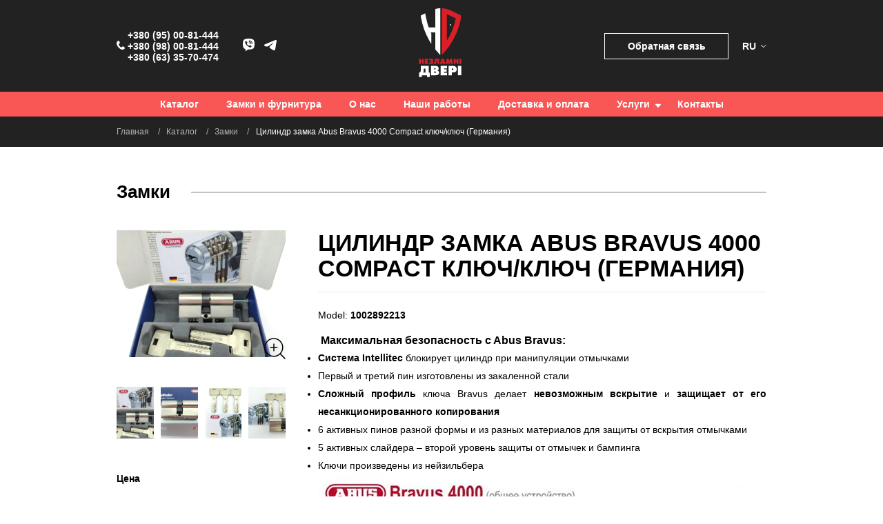

--- FILE ---
content_type: text/html; charset=UTF-8
request_url: https://nezlamnidveri.com.ua/ru/product/czilindr-zamka-abus-bravus-4000-compact-klyuch-klyuch-germaniya/
body_size: 16247
content:
<!DOCTYPE html>
<html lang="ru">
<head>
<!-- Google Tag Manager -->
<script>(function(w,d,s,l,i){w[l]=w[l]||[];w[l].push({'gtm.start':
new Date().getTime(),event:'gtm.js'});var f=d.getElementsByTagName(s)[0],
j=d.createElement(s),dl=l!='dataLayer'?'&l='+l:'';j.async=true;j.src=
'https://www.googletagmanager.com/gtm.js?id='+i+dl;f.parentNode.insertBefore(j,f);
})(window,document,'script','dataLayer','GTM-KNC4ML4S');</script>
<!-- End Google Tag Manager -->
<meta charset="UTF-8">
<meta name="viewport" content="width=device-width, initial-scale=1.0, maximum-scale=1.0, minimum-scale=1.0, user-scalable=no">
<meta name="google-site-verification" content="oWMgJ3rG6Oie0lNIOFz_rFMSOVFPA9BYykSf2B2W5uw" />
<meta name='robots' content='index, follow, max-image-preview:large, max-snippet:-1, max-video-preview:-1' />
<link rel="alternate" href="https://nezlamnidveri.com.ua/product/czylindr-zamka-abus-bravus-4000-compat-klyuch-klyuch-nimechchyna/" hreflang="uk-UA" />
<link rel="alternate" href="https://nezlamnidveri.com.ua/ru/product/czilindr-zamka-abus-bravus-4000-compact-klyuch-klyuch-germaniya/" hreflang="ru-UA" />
<link rel="alternate" href="https://nezlamnidveri.com.ua/product/czylindr-zamka-abus-bravus-4000-compat-klyuch-klyuch-nimechchyna/" hreflang="x-default" />
<!-- This site is optimized with the Yoast SEO plugin v22.3 - https://yoast.com/wordpress/plugins/seo/ -->
<title>Купити Цилиндр замка Abus Bravus 4000 Compact ключ/ключ (Германия) Україна - Незламні Двері | Незламні Двер</title>
<meta name="description" content="Незламні Двері | замовити Цилиндр замка Abus Bravus 4000 Compact ключ/ключ (Германия) на сайті Незламні Двері | дивитися опис, фото. Доступна ціна на аксесуари для замків ✅ Захист від розкриття відмичками ⭐ Захист від висвердлювання ✈ Швидка доставка по Україні" />
<link rel="canonical" href="https://nezlamnidveri.com.ua/ru/product/czilindr-zamka-abus-bravus-4000-compact-klyuch-klyuch-germaniya/" />
<meta property="og:locale" content="ru_RU" />
<meta property="og:locale:alternate" content="uk_UA" />
<meta property="og:type" content="article" />
<meta property="og:title" content="Купити Цилиндр замка Abus Bravus 4000 Compact ключ/ключ (Германия) Україна - Незламні Двері | Незламні Двер" />
<meta property="og:description" content="Незламні Двері | замовити Цилиндр замка Abus Bravus 4000 Compact ключ/ключ (Германия) на сайті Незламні Двері | дивитися опис, фото. Доступна ціна на аксесуари для замків ✅ Захист від розкриття відмичками ⭐ Захист від висвердлювання ✈ Швидка доставка по Україні" />
<meta property="og:url" content="https://nezlamnidveri.com.ua/ru/product/czilindr-zamka-abus-bravus-4000-compact-klyuch-klyuch-germaniya/" />
<meta property="og:site_name" content="Незламні Двері" />
<meta property="article:modified_time" content="2024-08-15T19:41:16+00:00" />
<meta property="og:image" content="https://nezlamnidveri.com.ua/wp-content/uploads/2024/05/4000-compact-klyuchklyuch-3.jpg" />
<meta property="og:image:width" content="1280" />
<meta property="og:image:height" content="960" />
<meta property="og:image:type" content="image/jpeg" />
<meta name="twitter:card" content="summary_large_image" />
<meta name="twitter:label1" content="Примерное время для чтения" />
<meta name="twitter:data1" content="5 minutes" />
<script type="application/ld+json" class="yoast-schema-graph">{"@context":"https://schema.org","@graph":[{"@type":"WebPage","@id":"https://nezlamnidveri.com.ua/ru/product/czilindr-zamka-abus-bravus-4000-compact-klyuch-klyuch-germaniya/","url":"https://nezlamnidveri.com.ua/ru/product/czilindr-zamka-abus-bravus-4000-compact-klyuch-klyuch-germaniya/","name":"Купити Цилиндр замка Abus Bravus 4000 Compact ключ/ключ (Германия) Україна - Незламні Двері | Незламні Двер","isPartOf":{"@id":"https://nezlamnidveri.com.ua/ru/#website"},"primaryImageOfPage":{"@id":"https://nezlamnidveri.com.ua/ru/product/czilindr-zamka-abus-bravus-4000-compact-klyuch-klyuch-germaniya/#primaryimage"},"image":{"@id":"https://nezlamnidveri.com.ua/ru/product/czilindr-zamka-abus-bravus-4000-compact-klyuch-klyuch-germaniya/#primaryimage"},"thumbnailUrl":"https://nezlamnidveri.com.ua/wp-content/uploads/2024/05/4000-compact-klyuchklyuch-3.jpg","datePublished":"2024-05-17T12:45:33+00:00","dateModified":"2024-08-15T19:41:16+00:00","description":"Незламні Двері | замовити Цилиндр замка Abus Bravus 4000 Compact ключ/ключ (Германия) на сайті Незламні Двері | дивитися опис, фото. Доступна ціна на аксесуари для замків ✅ Захист від розкриття відмичками ⭐ Захист від висвердлювання ✈ Швидка доставка по Україні","breadcrumb":{"@id":"https://nezlamnidveri.com.ua/ru/product/czilindr-zamka-abus-bravus-4000-compact-klyuch-klyuch-germaniya/#breadcrumb"},"inLanguage":"ru-RU","potentialAction":[{"@type":"ReadAction","target":["https://nezlamnidveri.com.ua/ru/product/czilindr-zamka-abus-bravus-4000-compact-klyuch-klyuch-germaniya/"]}]},{"@type":"ImageObject","inLanguage":"ru-RU","@id":"https://nezlamnidveri.com.ua/ru/product/czilindr-zamka-abus-bravus-4000-compact-klyuch-klyuch-germaniya/#primaryimage","url":"https://nezlamnidveri.com.ua/wp-content/uploads/2024/05/4000-compact-klyuchklyuch-3.jpg","contentUrl":"https://nezlamnidveri.com.ua/wp-content/uploads/2024/05/4000-compact-klyuchklyuch-3.jpg","width":1280,"height":960,"caption":"Циліндр замка Abus Bravus 4000 Compat ключ/ключ (Німеччина)"},{"@type":"WebSite","@id":"https://nezlamnidveri.com.ua/ru/#website","url":"https://nezlamnidveri.com.ua/ru/","name":"Незламні Двері","description":"","publisher":{"@id":"https://nezlamnidveri.com.ua/ru/#organization"},"potentialAction":[{"@type":"SearchAction","target":{"@type":"EntryPoint","urlTemplate":"https://nezlamnidveri.com.ua/ru/?s={search_term_string}"},"query-input":"required name=search_term_string"}],"inLanguage":"ru-RU"},{"@type":"Organization","@id":"https://nezlamnidveri.com.ua/ru/#organization","name":"Незламні Двері","url":"https://nezlamnidveri.com.ua/ru/","logo":{"@type":"ImageObject","inLanguage":"ru-RU","@id":"https://nezlamnidveri.com.ua/ru/#/schema/logo/image/","url":"https://nezlamnidveri.com.ua/wp-content/uploads/2023/09/logo.png","contentUrl":"https://nezlamnidveri.com.ua/wp-content/uploads/2023/09/logo.png","width":315,"height":59,"caption":"Незламні Двері"},"image":{"@id":"https://nezlamnidveri.com.ua/ru/#/schema/logo/image/"}}]}</script>
<!-- / Yoast SEO plugin. -->
<!-- <link rel='stylesheet' id='ark-fancybox-css' href='https://nezlamnidveri.com.ua/wp-content/themes/nezlamnidveri/css/fancybox.css' type='text/css' media='all' /> -->
<!-- <link rel='stylesheet' id='swiper-css' href='https://nezlamnidveri.com.ua/wp-content/themes/nezlamnidveri/css/swiper-bundle.min.css' type='text/css' media='all' /> -->
<!-- <link rel='stylesheet' id='nezlamnidveri-main-css' href='https://nezlamnidveri.com.ua/wp-content/themes/nezlamnidveri/style.css' type='text/css' media='all' /> -->
<link rel="stylesheet" type="text/css" href="//nezlamnidveri.com.ua/wp-content/cache/wpfc-minified/lmrcwyhr/5wzdl.css" media="all"/>
<style id='rocket-lazyload-inline-css' type='text/css'>
.rll-youtube-player{position:relative;padding-bottom:56.23%;height:0;overflow:hidden;max-width:100%;}.rll-youtube-player iframe{position:absolute;top:0;left:0;width:100%;height:100%;z-index:100;background:0 0}.rll-youtube-player img{bottom:0;display:block;left:0;margin:auto;max-width:100%;width:100%;position:absolute;right:0;top:0;border:none;height:auto;cursor:pointer;-webkit-transition:.4s all;-moz-transition:.4s all;transition:.4s all}.rll-youtube-player img:hover{-webkit-filter:brightness(75%)}.rll-youtube-player .play{height:72px;width:72px;left:50%;top:50%;margin-left:-36px;margin-top:-36px;position:absolute;background:url(https://nezlamnidveri.com.ua/wp-content/plugins/rocket-lazy-load/assets/img/youtube.png) no-repeat;cursor:pointer}
</style>
<script type="text/javascript" src="https://nezlamnidveri.com.ua/wp-content/themes/nezlamnidveri/js/jquery-3.6.0.min.js" id="jquery-js"></script>
<script type="text/javascript" src="https://nezlamnidveri.com.ua/wp-content/themes/nezlamnidveri/js/jquery.maskedinput.min.js" id="masked-input-js"></script>
<noscript><style>.woocommerce-product-gallery{ opacity: 1 !important; }</style></noscript>
<style>.qib-container input[type='number']:not(#qib_id):not(#qib_id){-moz-appearance:textfield;}.qib-container input[type='number']:not(#qib_id):not(#qib_id)::-webkit-outer-spin-button,.qib-container input[type='number']:not(#qib_id):not(#qib_id)::-webkit-inner-spin-button{-webkit-appearance:none;display:none;margin:0;}form.cart button[type='submit']:not(#qib_id):not(#qib_id),form.cart .qib-container + div:not(#qib_id):not(#qib_id){display:inline-block;margin:0;padding-top:0;padding-bottom:0;float:none;vertical-align:top;text-align:center;}form.cart button[type='submit']:not(#qib_id):not(#qib_id):not(_){line-height:1;}form.cart button[type='submit']:not(#qib_id):not(#qib_id):not(_):not(_){height:35px;text-align:center;}form.cart .qib-container + button[type='submit']:not(#qib_id):not(#qib_id),form.cart .qib-container + div:not(#qib_id):not(#qib_id):not(_){margin-left:1em;}form.cart button[type='submit']:focus:not(#qib_id):not(#qib_id){outline-width:2px;outline-offset:-2px;outline-style:solid;}.qib-container div.quantity:not(#qib_id):not(#qib_id) {float:left;line-height:1;display:inline-block;margin:0;padding:0;border:none;border-radius:0;width:auto;min-height:initial;min-width:initial;max-height:initial;max-width:initial;}.qib-button:not(#qib_id):not(#qib_id){line-height:1;display:inline-block;margin:0;padding:0;box-sizing:border-box;height:35px;width:30px;color:black;background:#e2e2e2;border-color:#cac9c9;float:left;min-height:initial;min-width:initial;max-height:initial;max-width:initial;vertical-align:middle;font-size:16px;letter-spacing:0;border-style:solid;border-width:1px;transition:none;border-radius:0;}.qib-button:focus:not(#qib_id):not(#qib_id) {border:2px #b3b3aa solid;outline:none;}.qib-button:hover:not(#qib_id):not(#qib_id) {background:#d6d5d5;}.qib-container .quantity input.qty:not(#qib_id):not(#qib_id){line-height:1;background:none;text-align:center;vertical-align:middle;margin:0;padding:0;box-sizing:border-box;height:35px;width:45px;min-height:initial;min-width:initial;max-height:initial;max-width:initial;box-shadow:none;font-size:15px;border-style:solid;border-color:#cac9c9;border-width:1px 0;border-radius:0;}.qib-container .quantity input.qty:focus:not(#qib_id):not(#qib_id) {border-color:#cac9c9;outline:none;border-width:2px 1px;border-style:solid;}.woocommerce table.cart td.product-quantity:not(#qib_id):not(#qib_id){white-space:nowrap;}@media (min-width:768px){.woocommerce table.cart td.product-quantity:not(#qib_id):not(#qib_id){text-align:center;}}@media (min-width:768px){.woocommerce table.cart td.product-quantity .qib-container:not(#qib_id):not(#qib_id){display:flex;justify-content:center;}}.qib-container:not(#qib_id):not(#qib_id) {display:inline-block;}.woocommerce-grouped-product-list-item__quantity:not(#qib_id):not(#qib_id){margin:0;padding-left:0;padding-right:0;text-align:left;}.woocommerce-grouped-product-list-item__quantity .qib-container:not(#qib_id):not(#qib_id){display:flex;}.quantity .minus:not(#qib_id):not(#qib_id),.quantity .plus:not(#qib_id):not(#qib_id),.quantity > a:not(#qib_id):not(#qib_id){display:none;}.products.oceanwp-row .qib-container:not(#qib_id):not(#qib_id){margin-bottom:8px;}</style><link rel="icon" href="https://nezlamnidveri.com.ua/wp-content/uploads/2024/01/cropped-favicon-32x32.png" sizes="32x32" />
<link rel="icon" href="https://nezlamnidveri.com.ua/wp-content/uploads/2024/01/cropped-favicon-192x192.png" sizes="192x192" />
<link rel="apple-touch-icon" href="https://nezlamnidveri.com.ua/wp-content/uploads/2024/01/cropped-favicon-180x180.png" />
<meta name="msapplication-TileImage" content="https://nezlamnidveri.com.ua/wp-content/uploads/2024/01/cropped-favicon-270x270.png" />
<noscript><style id="rocket-lazyload-nojs-css">.rll-youtube-player, [data-lazy-src]{display:none !important;}</style></noscript></head>
<body class="product-template-default single single-product postid-2099 theme-nezlamnidveri woocommerce woocommerce-page woocommerce-no-js tm-responsive" id="ru-lang">
<!-- Google Tag Manager (noscript) -->
<noscript><iframe src="https://www.googletagmanager.com/ns.html?id=GTM-KNC4ML4S"
height="0" width="0" style="display:none;visibility:hidden"></iframe></noscript>
<!-- End Google Tag Manager (noscript) -->
<div class="tel-menu">
<div class="container">
<div class="tel-menu-wrapper">
<div class="tel-menu-top">
<div class="lang">
<span class="lang-current ru">ru</span>
<ul class="langs-list">
<li class="lang-item lang-item-134 lang-item-uk lang-item-first"><a  lang="uk" hreflang="uk" href="https://nezlamnidveri.com.ua/product/czylindr-zamka-abus-bravus-4000-compat-klyuch-klyuch-nimechchyna/">uk</a></li>
<li class="lang-item lang-item-131 lang-item-ru current-lang"><a  lang="ru-RU" hreflang="ru-RU" href="https://nezlamnidveri.com.ua/ru/product/czilindr-zamka-abus-bravus-4000-compact-klyuch-klyuch-germaniya/">ru</a></li>
</ul>
</div>
<img loading="lazy" src="data:image/svg+xml,%3Csvg%20xmlns='http://www.w3.org/2000/svg'%20viewBox='0%200%200%200'%3E%3C/svg%3E" alt=", , " data-lazy-src="https://nezlamnidveri.com.ua/wp-content/themes/nezlamnidveri/img/tel-logo.svg"><noscript><img src="https://nezlamnidveri.com.ua/wp-content/themes/nezlamnidveri/img/tel-logo.svg" alt=", , "></noscript>
<img loading="lazy" class="adaptive-menu-close-btn" src="data:image/svg+xml,%3Csvg%20xmlns='http://www.w3.org/2000/svg'%20viewBox='0%200%200%200'%3E%3C/svg%3E" alt="Close" data-lazy-src="https://nezlamnidveri.com.ua/wp-content/themes/nezlamnidveri/img/tel-menu-close.svg"><noscript><img class="adaptive-menu-close-btn" src="https://nezlamnidveri.com.ua/wp-content/themes/nezlamnidveri/img/tel-menu-close.svg" alt="Close"></noscript>
</div>
<div class="tel-menu-center">
<nav>
<ul id="menu-header-menu-russian" class="menu"><li id="menu-item-1617" class="menu-item menu-item-type-post_type menu-item-object-page menu-item-1617"><a href="https://nezlamnidveri.com.ua/ru/katalog-ru/">Каталог</a></li>
<li id="menu-item-1145" class="menu-item menu-item-type-taxonomy menu-item-object-product_cat current-product-ancestor current-menu-parent current-product-parent menu-item-1145"><a href="https://nezlamnidveri.com.ua/ru/product-category/zamki/">Замки и фурнитура</a></li>
<li id="menu-item-1146" class="menu-item menu-item-type-post_type menu-item-object-page menu-item-1146"><a href="https://nezlamnidveri.com.ua/ru/o-nas/">О нас</a></li>
<li id="menu-item-1147" class="menu-item menu-item-type-post_type_archive menu-item-object-nashi-roboty menu-item-1147"><a href="https://nezlamnidveri.com.ua/ru/nashi-roboty/">Наши работы</a></li>
<li id="menu-item-1148" class="menu-item menu-item-type-post_type menu-item-object-page menu-item-1148"><a href="https://nezlamnidveri.com.ua/ru/dostavka-i-oplata/">Доставка и оплата</a></li>
<li id="menu-item-1149" class="menu-item menu-item-type-post_type_archive menu-item-object-poslugy menu-item-has-children menu-item-1149"><a href="https://nezlamnidveri.com.ua/ru/poslugy/">Услуги</a>
<ul class="sub-menu">
<li id="menu-item-1208" class="menu-item menu-item-type-post_type menu-item-object-poslugy menu-item-1208"><a href="https://nezlamnidveri.com.ua/ru/poslugy/ustanovka-i-zamena-zamkov/">Установка и замена замков</a></li>
<li id="menu-item-1209" class="menu-item menu-item-type-post_type menu-item-object-poslugy menu-item-1209"><a href="https://nezlamnidveri.com.ua/ru/poslugy/avarijnoe-otkrytie-dverej/">Аварийное открытие дверей.</a></li>
<li id="menu-item-1210" class="menu-item menu-item-type-post_type menu-item-object-poslugy menu-item-1210"><a href="https://nezlamnidveri.com.ua/ru/poslugy/restavracziya-dverej/">Реставрация дверей.</a></li>
<li id="menu-item-1853" class="menu-item menu-item-type-post_type menu-item-object-poslugy menu-item-1853"><a href="https://nezlamnidveri.com.ua/ru/poslugy/remont-bronedverey/">Ремонт бронедверей</a></li>
</ul>
</li>
<li id="menu-item-1150" class="menu-item menu-item-type-post_type menu-item-object-page menu-item-1150"><a href="https://nezlamnidveri.com.ua/ru/my-na-svyazi/">Контакты</a></li>
</ul>                    </nav>
<div class="header-top-s-icons">
<a target="_blank" href="viber://chat?number=%2B380950081444"><img data-no-lazy="1" src="https://nezlamnidveri.com.ua/wp-content/uploads/2023/09/header-viber.svg" alt="Messenger 1"></a>
<a target="_blank" href="#"><img data-no-lazy="1" src="https://nezlamnidveri.com.ua/wp-content/uploads/2023/09/header-telegram.svg" alt="Messenger 2"></a>
</div>
</div>
<div class="tel-menu-bottom">
<a href="#form" class="transparent-btn">Feedback</a>
</div>
</div>
</div>
</div>
<header class="header">
<div class="container">
<div class="header-wrapper">
<div class="header-top">
<div class="header-top-left">
<div class="header-tels">
<a href="tel:+380950081444">
<span>+380 (95) 00-81-444</span>
</a>
<a href="tel:+380980081444">
<img data-no-lazy="1" src="https://nezlamnidveri.com.ua/wp-content/themes/nezlamnidveri/img/header-tel.svg" alt="+380 (98) 00-81-444">
<span>+380 (98) 00-81-444</span>
</a>
<a href="tel:+380633570474">
<span>+380 (63) 35-70-474</span>
</a>
</div>
<div class="header-top-s-icons">
<a target="_blank" href="viber://chat?number=%2B380950081444"><img data-no-lazy="1" src="https://nezlamnidveri.com.ua/wp-content/uploads/2023/09/header-viber.svg" alt="Messenger 1"></a>
<a target="_blank" href="#"><img data-no-lazy="1" src="https://nezlamnidveri.com.ua/wp-content/uploads/2023/09/header-telegram.svg" alt="Messenger 2"></a>
</div>
</div>
<div class="header-top-center logo-img">
<a href="https://nezlamnidveri.com.ua/ru/">
<img data-no-lazy="1" src="https://nezlamnidveri.com.ua/wp-content/uploads/2024/01/nezlamni-logo.svg" alt="НезламныеДвери">
</a>
</div>
<div class="header-top-right">
<button class="transparent-btn">Обратная связь</button>
<div class="lang">
<span class="lang-current ru">ru</span>
<ul class="langs-list">
<li class="lang-item lang-item-134 lang-item-uk lang-item-first"><a  lang="uk" hreflang="uk" href="https://nezlamnidveri.com.ua/product/czylindr-zamka-abus-bravus-4000-compat-klyuch-klyuch-nimechchyna/">uk</a></li>
<li class="lang-item lang-item-131 lang-item-ru current-lang"><a  lang="ru-RU" hreflang="ru-RU" href="https://nezlamnidveri.com.ua/ru/product/czilindr-zamka-abus-bravus-4000-compact-klyuch-klyuch-germaniya/">ru</a></li>
</ul>
</div>
<div class="adaptive-menu-btn">
<div></div>
<div></div>
<div></div>
</div>
</div>
</div>
</div>
</div>
<div class="header-bottom">
<div class="container">
<nav>
<ul id="menu-header-menu-russian-1" class="menu"><li class="menu-item menu-item-type-post_type menu-item-object-page menu-item-1617"><a href="https://nezlamnidveri.com.ua/ru/katalog-ru/">Каталог</a></li>
<li class="menu-item menu-item-type-taxonomy menu-item-object-product_cat current-product-ancestor current-menu-parent current-product-parent menu-item-1145"><a href="https://nezlamnidveri.com.ua/ru/product-category/zamki/">Замки и фурнитура</a></li>
<li class="menu-item menu-item-type-post_type menu-item-object-page menu-item-1146"><a href="https://nezlamnidveri.com.ua/ru/o-nas/">О нас</a></li>
<li class="menu-item menu-item-type-post_type_archive menu-item-object-nashi-roboty menu-item-1147"><a href="https://nezlamnidveri.com.ua/ru/nashi-roboty/">Наши работы</a></li>
<li class="menu-item menu-item-type-post_type menu-item-object-page menu-item-1148"><a href="https://nezlamnidveri.com.ua/ru/dostavka-i-oplata/">Доставка и оплата</a></li>
<li class="menu-item menu-item-type-post_type_archive menu-item-object-poslugy menu-item-has-children menu-item-1149"><a href="https://nezlamnidveri.com.ua/ru/poslugy/">Услуги</a>
<ul class="sub-menu">
<li class="menu-item menu-item-type-post_type menu-item-object-poslugy menu-item-1208"><a href="https://nezlamnidveri.com.ua/ru/poslugy/ustanovka-i-zamena-zamkov/">Установка и замена замков</a></li>
<li class="menu-item menu-item-type-post_type menu-item-object-poslugy menu-item-1209"><a href="https://nezlamnidveri.com.ua/ru/poslugy/avarijnoe-otkrytie-dverej/">Аварийное открытие дверей.</a></li>
<li class="menu-item menu-item-type-post_type menu-item-object-poslugy menu-item-1210"><a href="https://nezlamnidveri.com.ua/ru/poslugy/restavracziya-dverej/">Реставрация дверей.</a></li>
<li class="menu-item menu-item-type-post_type menu-item-object-poslugy menu-item-1853"><a href="https://nezlamnidveri.com.ua/ru/poslugy/remont-bronedverey/">Ремонт бронедверей</a></li>
</ul>
</li>
<li class="menu-item menu-item-type-post_type menu-item-object-page menu-item-1150"><a href="https://nezlamnidveri.com.ua/ru/my-na-svyazi/">Контакты</a></li>
</ul>                </nav>
</div>
</div>
<section class="breadcrumb-sect">
<div class="container">
<div class="breadcrumb">
<ul itemscope="itemscope" itemtype="https://schema.org/BreadcrumbList" class="ark-breadcrumbs-list"><li itemprop="itemListElement" itemscope="itemscope" itemtype="https://schema.org/ListItem" >
<a itemprop="item" href="https://nezlamnidveri.com.ua/ru/" class="pathway">
<span itemprop="name">Главная</span>
</a>
<meta itemprop="position" content="1"/></li>  <li itemprop="itemListElement" itemscope="itemscope" itemtype="https://schema.org/ListItem" >
<a itemprop="item" href="/ru/katalog-ru/" class="pathway">
<span itemprop="name">Каталог</span>
</a>
<meta itemprop="position" content="2"/></li>  <li itemprop="itemListElement" itemscope="itemscope" itemtype="https://schema.org/ListItem" >
<a itemprop="item" href="https://nezlamnidveri.com.ua/ru/product-category/zamki/" class="pathway">
<span itemprop="name">Замки</span>
</a>
<meta itemprop="position" content="3"/></li>  <li itemprop="itemListElement" itemscope="itemscope" itemtype="https://schema.org/ListItem" class="active"><span itemprop="name">Цилиндр замка Abus Bravus 4000 Compact ключ/ключ (Германия)</span><meta itemprop="position" content="4"/></li></ul>                                    </div>
</div>
</section>
</header>
<div class="ark-content">
<section class='single-product-sect'><div class='container'>    <aside class="ark-woo-product-cat-aside">
<div class="widget-product-category">
<span class="section-title">Категории</span>
<ul class="ark-woo-sidebar-categories">
<li class="nav-item ">
<a class="nav-item-link" href="https://nezlamnidveri.com.ua/ru/product-category/bez-kategoriyi/">
Без категорії <i>(1)</i></a></li><li class="nav-item ">
<a class="nav-item-link" href="https://nezlamnidveri.com.ua/ru/product-category/dvery/">
Бронедвери <i>(5)</i></a></li><li class="nav-item ">
<a class="nav-item-link" href="https://nezlamnidveri.com.ua/ru/product-category/4-klass/">
Бронедвери 4 класса <i>(5)</i></a></li><li class="nav-item ">
<a class="nav-item-link" href="https://nezlamnidveri.com.ua/ru/product-category/mdf-ru/">
Бронедвери с МДФ <i>(5)</i></a></li><li class="nav-item ">
<a class="nav-item-link" href="https://nezlamnidveri.com.ua/ru/product-category/3-klass/">
Бронированные двери 3 класса <i>(5)</i></a></li><li class="nav-item ">
<a class="nav-item-link" href="https://nezlamnidveri.com.ua/ru/product-category/5-klass/">
Бронированные двери 5 класса <i>(5)</i></a></li><li class="nav-item ">
<a class="nav-item-link" href="https://nezlamnidveri.com.ua/ru/product-category/dlya-kvartiry/">
Бронированные двери для квартиры <i>(5)</i></a></li><li class="nav-item ">
<a class="nav-item-link" href="https://nezlamnidveri.com.ua/ru/product-category/s-kovkoj/">
Бронированные двери с ковкой <i>(5)</i></a></li><li class="nav-item ">
<a class="nav-item-link" href="https://nezlamnidveri.com.ua/ru/product-category/steklopaket/">
Бронированные двери со стеклом <i>(5)</i></a></li><li class="nav-item ">
<a class="nav-item-link" href="https://nezlamnidveri.com.ua/ru/product-category/dvustvorchatye/">
Двустворчатые бронированные двери <i>(5)</i></a></li><li class="nav-item ">
<a class="nav-item-link" href="https://nezlamnidveri.com.ua/ru/product-category/zamki/">
Замки <i>(64)</i></a></li><li class="nav-item ">
<a class="nav-item-link" href="https://nezlamnidveri.com.ua/ru/product-category/metallicheskie/">
Металлические бронедвери <i>(5)</i></a></li><li class="nav-item ">
<a class="nav-item-link" href="https://nezlamnidveri.com.ua/ru/product-category/dom-ulichnye/">
Уличные брондвери для дома <i>(5)</i></a></li><li class="nav-item ">
<a class="nav-item-link" href="https://nezlamnidveri.com.ua/ru/product-category/czilindry/">
Цилиндры <i>(13)</i></a></li>            </ul>
</div>
</aside>
<div class="woocommerce-notices-wrapper"></div><div id="product-2099" class="tm-no-options product type-product post-2099 status-publish first instock product_cat-zamki product_cat-czilindry has-post-thumbnail shipping-taxable product-type-simple">
<span class="section-title line">Замки</span><span class='product_title entry-title product-mob-title'>Цилиндр замка Abus Bravus 4000 Compact ключ/ключ (Германия)</span><div class='ark-woo-single-product-wrapper'><div class='ark-woo-single-product-slider-order-wrap'>    <div class="single-product-sliders-wrapper">
<div class="swiper single-product-gallery-for">
<div class="swiper-wrapper">
<div class="swiper-slide">
<a data-fancybox="product-imgages" href="https://nezlamnidveri.com.ua/wp-content/uploads/2024/05/4000-compact-klyuchklyuch-3.jpg">
<img loading="lazy" alt="Цилиндр замка Abus Bravus 4000 Compact ключ/ключ (Германия)" src="data:image/svg+xml,%3Csvg%20xmlns='http://www.w3.org/2000/svg'%20viewBox='0%200%200%200'%3E%3C/svg%3E" data-lazy-src="https://nezlamnidveri.com.ua/wp-content/uploads/2024/05/4000-compact-klyuchklyuch-3.jpg" /><noscript><img alt="Цилиндр замка Abus Bravus 4000 Compact ключ/ключ (Германия)" src="https://nezlamnidveri.com.ua/wp-content/uploads/2024/05/4000-compact-klyuchklyuch-3.jpg" /></noscript>
</a>
</div>
<div class="swiper-slide">
<a data-fancybox="product-imgages" href="https://nezlamnidveri.com.ua/wp-content/uploads/2024/05/4000-compact-klyuchklyuch-10.jpg">
<img loading="lazy" alt="Цилиндр замка Abus Bravus 4000 Compact ключ/ключ (Германия)" src="data:image/svg+xml,%3Csvg%20xmlns='http://www.w3.org/2000/svg'%20viewBox='0%200%200%200'%3E%3C/svg%3E" data-lazy-src="https://nezlamnidveri.com.ua/wp-content/uploads/2024/05/4000-compact-klyuchklyuch-10.jpg" /><noscript><img alt="Цилиндр замка Abus Bravus 4000 Compact ключ/ключ (Германия)" src="https://nezlamnidveri.com.ua/wp-content/uploads/2024/05/4000-compact-klyuchklyuch-10.jpg" /></noscript>
</a>
</div>
<div class="swiper-slide">
<a data-fancybox="product-imgages" href="https://nezlamnidveri.com.ua/wp-content/uploads/2024/05/4000-compact-klyuchklyuch-9.jpg">
<img loading="lazy" alt="Цилиндр замка Abus Bravus 4000 Compact ключ/ключ (Германия)" src="data:image/svg+xml,%3Csvg%20xmlns='http://www.w3.org/2000/svg'%20viewBox='0%200%200%200'%3E%3C/svg%3E" data-lazy-src="https://nezlamnidveri.com.ua/wp-content/uploads/2024/05/4000-compact-klyuchklyuch-9.jpg" /><noscript><img alt="Цилиндр замка Abus Bravus 4000 Compact ключ/ключ (Германия)" src="https://nezlamnidveri.com.ua/wp-content/uploads/2024/05/4000-compact-klyuchklyuch-9.jpg" /></noscript>
</a>
</div>
<div class="swiper-slide">
<a data-fancybox="product-imgages" href="https://nezlamnidveri.com.ua/wp-content/uploads/2024/05/4000-compact-klyuchklyuch-8.jpg">
<img loading="lazy" alt="Цилиндр замка Abus Bravus 4000 Compact ключ/ключ (Германия)" src="data:image/svg+xml,%3Csvg%20xmlns='http://www.w3.org/2000/svg'%20viewBox='0%200%200%200'%3E%3C/svg%3E" data-lazy-src="https://nezlamnidveri.com.ua/wp-content/uploads/2024/05/4000-compact-klyuchklyuch-8.jpg" /><noscript><img alt="Цилиндр замка Abus Bravus 4000 Compact ключ/ключ (Германия)" src="https://nezlamnidveri.com.ua/wp-content/uploads/2024/05/4000-compact-klyuchklyuch-8.jpg" /></noscript>
</a>
</div>
<div class="swiper-slide">
<a data-fancybox="product-imgages" href="https://nezlamnidveri.com.ua/wp-content/uploads/2024/05/4000-compact-klyuchklyuch-7.jpg">
<img loading="lazy" alt="Цилиндр замка Abus Bravus 4000 Compact ключ/ключ (Германия)" src="data:image/svg+xml,%3Csvg%20xmlns='http://www.w3.org/2000/svg'%20viewBox='0%200%200%200'%3E%3C/svg%3E" data-lazy-src="https://nezlamnidveri.com.ua/wp-content/uploads/2024/05/4000-compact-klyuchklyuch-7.jpg" /><noscript><img alt="Цилиндр замка Abus Bravus 4000 Compact ключ/ключ (Германия)" src="https://nezlamnidveri.com.ua/wp-content/uploads/2024/05/4000-compact-klyuchklyuch-7.jpg" /></noscript>
</a>
</div>
<div class="swiper-slide">
<a data-fancybox="product-imgages" href="https://nezlamnidveri.com.ua/wp-content/uploads/2024/05/4000-compact-klyuchklyuch-6.jpg">
<img loading="lazy" alt="Цилиндр замка Abus Bravus 4000 Compact ключ/ключ (Германия)" src="data:image/svg+xml,%3Csvg%20xmlns='http://www.w3.org/2000/svg'%20viewBox='0%200%200%200'%3E%3C/svg%3E" data-lazy-src="https://nezlamnidveri.com.ua/wp-content/uploads/2024/05/4000-compact-klyuchklyuch-6.jpg" /><noscript><img alt="Цилиндр замка Abus Bravus 4000 Compact ключ/ключ (Германия)" src="https://nezlamnidveri.com.ua/wp-content/uploads/2024/05/4000-compact-klyuchklyuch-6.jpg" /></noscript>
</a>
</div>
<div class="swiper-slide">
<a data-fancybox="product-imgages" href="https://nezlamnidveri.com.ua/wp-content/uploads/2024/05/4000-compact-klyuchklyuch-5.jpg">
<img loading="lazy" alt="Цилиндр замка Abus Bravus 4000 Compact ключ/ключ (Германия)" src="data:image/svg+xml,%3Csvg%20xmlns='http://www.w3.org/2000/svg'%20viewBox='0%200%200%200'%3E%3C/svg%3E" data-lazy-src="https://nezlamnidveri.com.ua/wp-content/uploads/2024/05/4000-compact-klyuchklyuch-5.jpg" /><noscript><img alt="Цилиндр замка Abus Bravus 4000 Compact ключ/ключ (Германия)" src="https://nezlamnidveri.com.ua/wp-content/uploads/2024/05/4000-compact-klyuchklyuch-5.jpg" /></noscript>
</a>
</div>
<div class="swiper-slide">
<a data-fancybox="product-imgages" href="https://nezlamnidveri.com.ua/wp-content/uploads/2024/05/4000-compact-klyuchklyuch-4.jpg">
<img loading="lazy" alt="Цилиндр замка Abus Bravus 4000 Compact ключ/ключ (Германия)" src="data:image/svg+xml,%3Csvg%20xmlns='http://www.w3.org/2000/svg'%20viewBox='0%200%200%200'%3E%3C/svg%3E" data-lazy-src="https://nezlamnidveri.com.ua/wp-content/uploads/2024/05/4000-compact-klyuchklyuch-4.jpg" /><noscript><img alt="Цилиндр замка Abus Bravus 4000 Compact ключ/ключ (Германия)" src="https://nezlamnidveri.com.ua/wp-content/uploads/2024/05/4000-compact-klyuchklyuch-4.jpg" /></noscript>
</a>
</div>
<div class="swiper-slide">
<a data-fancybox="product-imgages" href="https://nezlamnidveri.com.ua/wp-content/uploads/2024/05/4000-compact-klyuchklyuch-2.jpg">
<img loading="lazy" alt="Цилиндр замка Abus Bravus 4000 Compact ключ/ключ (Германия)" src="data:image/svg+xml,%3Csvg%20xmlns='http://www.w3.org/2000/svg'%20viewBox='0%200%200%200'%3E%3C/svg%3E" data-lazy-src="https://nezlamnidveri.com.ua/wp-content/uploads/2024/05/4000-compact-klyuchklyuch-2.jpg" /><noscript><img alt="Цилиндр замка Abus Bravus 4000 Compact ключ/ключ (Германия)" src="https://nezlamnidveri.com.ua/wp-content/uploads/2024/05/4000-compact-klyuchklyuch-2.jpg" /></noscript>
</a>
</div>
<div class="swiper-slide">
<a data-fancybox="product-imgages" href="https://nezlamnidveri.com.ua/wp-content/uploads/2024/05/4000-compact-klyuchklyuch-1.jpg">
<img loading="lazy" alt="Цилиндр замка Abus Bravus 4000 Compact ключ/ключ (Германия)" src="data:image/svg+xml,%3Csvg%20xmlns='http://www.w3.org/2000/svg'%20viewBox='0%200%200%200'%3E%3C/svg%3E" data-lazy-src="https://nezlamnidveri.com.ua/wp-content/uploads/2024/05/4000-compact-klyuchklyuch-1.jpg" /><noscript><img alt="Цилиндр замка Abus Bravus 4000 Compact ключ/ключ (Германия)" src="https://nezlamnidveri.com.ua/wp-content/uploads/2024/05/4000-compact-klyuchklyuch-1.jpg" /></noscript>
</a>
</div>
</div>
<img loading="lazy" class="increase" src="data:image/svg+xml,%3Csvg%20xmlns='http://www.w3.org/2000/svg'%20viewBox='0%200%200%200'%3E%3C/svg%3E" alt="Increase" data-lazy-src="https://nezlamnidveri.com.ua/wp-content/themes/nezlamnidveri/img/increase.svg"><noscript><img class="increase" src="https://nezlamnidveri.com.ua/wp-content/themes/nezlamnidveri/img/increase.svg" alt="Increase"></noscript>
</div>
<div class='ark-woo-single-product-nav-slider-wrapper'>
<div thumbsSlider="" class="swiper single-product-gallery-nav">
<div class="swiper-wrapper">
<div class="swiper-slide">
<img loading="lazy" alt="Цилиндр замка Abus Bravus 4000 Compact ключ/ключ (Германия)" src="data:image/svg+xml,%3Csvg%20xmlns='http://www.w3.org/2000/svg'%20viewBox='0%200%200%200'%3E%3C/svg%3E" data-lazy-src="https://nezlamnidveri.com.ua/wp-content/uploads/2024/05/4000-compact-klyuchklyuch-3.jpg" /><noscript><img alt="Цилиндр замка Abus Bravus 4000 Compact ключ/ключ (Германия)" src="https://nezlamnidveri.com.ua/wp-content/uploads/2024/05/4000-compact-klyuchklyuch-3.jpg" /></noscript>
</div>
<div class="swiper-slide">
<img loading="lazy" alt="Цилиндр замка Abus Bravus 4000 Compact ключ/ключ (Германия)" src="data:image/svg+xml,%3Csvg%20xmlns='http://www.w3.org/2000/svg'%20viewBox='0%200%200%200'%3E%3C/svg%3E" data-lazy-src="https://nezlamnidveri.com.ua/wp-content/uploads/2024/05/4000-compact-klyuchklyuch-10.jpg" /><noscript><img alt="Цилиндр замка Abus Bravus 4000 Compact ключ/ключ (Германия)" src="https://nezlamnidveri.com.ua/wp-content/uploads/2024/05/4000-compact-klyuchklyuch-10.jpg" /></noscript>
</div>
<div class="swiper-slide">
<img loading="lazy" alt="Цилиндр замка Abus Bravus 4000 Compact ключ/ключ (Германия)" src="data:image/svg+xml,%3Csvg%20xmlns='http://www.w3.org/2000/svg'%20viewBox='0%200%200%200'%3E%3C/svg%3E" data-lazy-src="https://nezlamnidveri.com.ua/wp-content/uploads/2024/05/4000-compact-klyuchklyuch-9.jpg" /><noscript><img alt="Цилиндр замка Abus Bravus 4000 Compact ключ/ключ (Германия)" src="https://nezlamnidveri.com.ua/wp-content/uploads/2024/05/4000-compact-klyuchklyuch-9.jpg" /></noscript>
</div>
<div class="swiper-slide">
<img loading="lazy" alt="Цилиндр замка Abus Bravus 4000 Compact ключ/ключ (Германия)" src="data:image/svg+xml,%3Csvg%20xmlns='http://www.w3.org/2000/svg'%20viewBox='0%200%200%200'%3E%3C/svg%3E" data-lazy-src="https://nezlamnidveri.com.ua/wp-content/uploads/2024/05/4000-compact-klyuchklyuch-8.jpg" /><noscript><img alt="Цилиндр замка Abus Bravus 4000 Compact ключ/ключ (Германия)" src="https://nezlamnidveri.com.ua/wp-content/uploads/2024/05/4000-compact-klyuchklyuch-8.jpg" /></noscript>
</div>
<div class="swiper-slide">
<img loading="lazy" alt="Цилиндр замка Abus Bravus 4000 Compact ключ/ключ (Германия)" src="data:image/svg+xml,%3Csvg%20xmlns='http://www.w3.org/2000/svg'%20viewBox='0%200%200%200'%3E%3C/svg%3E" data-lazy-src="https://nezlamnidveri.com.ua/wp-content/uploads/2024/05/4000-compact-klyuchklyuch-7.jpg" /><noscript><img alt="Цилиндр замка Abus Bravus 4000 Compact ключ/ключ (Германия)" src="https://nezlamnidveri.com.ua/wp-content/uploads/2024/05/4000-compact-klyuchklyuch-7.jpg" /></noscript>
</div>
<div class="swiper-slide">
<img loading="lazy" alt="Цилиндр замка Abus Bravus 4000 Compact ключ/ключ (Германия)" src="data:image/svg+xml,%3Csvg%20xmlns='http://www.w3.org/2000/svg'%20viewBox='0%200%200%200'%3E%3C/svg%3E" data-lazy-src="https://nezlamnidveri.com.ua/wp-content/uploads/2024/05/4000-compact-klyuchklyuch-6.jpg" /><noscript><img alt="Цилиндр замка Abus Bravus 4000 Compact ключ/ключ (Германия)" src="https://nezlamnidveri.com.ua/wp-content/uploads/2024/05/4000-compact-klyuchklyuch-6.jpg" /></noscript>
</div>
<div class="swiper-slide">
<img loading="lazy" alt="Цилиндр замка Abus Bravus 4000 Compact ключ/ключ (Германия)" src="data:image/svg+xml,%3Csvg%20xmlns='http://www.w3.org/2000/svg'%20viewBox='0%200%200%200'%3E%3C/svg%3E" data-lazy-src="https://nezlamnidveri.com.ua/wp-content/uploads/2024/05/4000-compact-klyuchklyuch-5.jpg" /><noscript><img alt="Цилиндр замка Abus Bravus 4000 Compact ключ/ключ (Германия)" src="https://nezlamnidveri.com.ua/wp-content/uploads/2024/05/4000-compact-klyuchklyuch-5.jpg" /></noscript>
</div>
<div class="swiper-slide">
<img loading="lazy" alt="Цилиндр замка Abus Bravus 4000 Compact ключ/ключ (Германия)" src="data:image/svg+xml,%3Csvg%20xmlns='http://www.w3.org/2000/svg'%20viewBox='0%200%200%200'%3E%3C/svg%3E" data-lazy-src="https://nezlamnidveri.com.ua/wp-content/uploads/2024/05/4000-compact-klyuchklyuch-4.jpg" /><noscript><img alt="Цилиндр замка Abus Bravus 4000 Compact ключ/ключ (Германия)" src="https://nezlamnidveri.com.ua/wp-content/uploads/2024/05/4000-compact-klyuchklyuch-4.jpg" /></noscript>
</div>
<div class="swiper-slide">
<img loading="lazy" alt="Цилиндр замка Abus Bravus 4000 Compact ключ/ключ (Германия)" src="data:image/svg+xml,%3Csvg%20xmlns='http://www.w3.org/2000/svg'%20viewBox='0%200%200%200'%3E%3C/svg%3E" data-lazy-src="https://nezlamnidveri.com.ua/wp-content/uploads/2024/05/4000-compact-klyuchklyuch-2.jpg" /><noscript><img alt="Цилиндр замка Abus Bravus 4000 Compact ключ/ключ (Германия)" src="https://nezlamnidveri.com.ua/wp-content/uploads/2024/05/4000-compact-klyuchklyuch-2.jpg" /></noscript>
</div>
<div class="swiper-slide">
<img loading="lazy" alt="Цилиндр замка Abus Bravus 4000 Compact ключ/ключ (Германия)" src="data:image/svg+xml,%3Csvg%20xmlns='http://www.w3.org/2000/svg'%20viewBox='0%200%200%200'%3E%3C/svg%3E" data-lazy-src="https://nezlamnidveri.com.ua/wp-content/uploads/2024/05/4000-compact-klyuchklyuch-1.jpg" /><noscript><img alt="Цилиндр замка Abus Bravus 4000 Compact ключ/ключ (Германия)" src="https://nezlamnidveri.com.ua/wp-content/uploads/2024/05/4000-compact-klyuchklyuch-1.jpg" /></noscript>
</div>
</div>
</div>
<div class="swiper-button-next single-product-gallery-nav-next"></div>
<div class="swiper-button-prev single-product-gallery-nav-prev"></div>
</div>
</div>
<div class="ark-woo-order-wrapper"><p class="price"></p>
<div class="qib-container">
<button type="button" class="minus qib-button" >-</button>
<div class="quantity buttons_added">
<label class="screen-reader-text" for="quantity_6969e3d596095">Количество товара Цилиндр замка Abus Bravus 4000 Compact ключ/ключ (Германия)</label>			<input
type="number"
id="quantity_6969e3d596095"				class="input-text qty text"
step="1"
min="0"
max=""
name="quantity"
value="1"
title="Qty"
size="4"
placeholder=""
inputmode="numeric" />
</div>
<button type="button" class="plus qib-button" >+</button>
</div>
<button class="red transparent-btn oneclick-btn">Заказать</button></div></div>
<div class="summary entry-summary">
<div class="ark-woo-single-product-top"><h1 class="product_title entry-title">Цилиндр замка Abus Bravus 4000 Compact ключ/ключ (Германия)</h1></div><div class="ark-woo-single-product-middle"><span class='ark-woo-single-product-model'><u>Model:</u> 1002892213</span><div class='ark-woo-single-product-content'><h3><strong> Максимальная безопасность c Abus Bravus:</strong></h3>
<ul>
<li><strong>Система</strong> <strong>Intellitec</strong> блокирует цилиндр при манипуляции отмычками</li>
<li>Первый и третий пин изготовлены из закаленной стали</li>
<li><strong>Сложный профиль</strong> ключа Bravus делает <strong>невозможным вскрытие</strong> и <strong>защищает от его несанкционированного копирования</strong></li>
<li>6 активных пинов разной формы и из разных материалов для защиты от вскрытия отмычками</li>
<li>5 активных слайдера &#8211; второй уровень защиты от отмычек и бампинга</li>
<li>Ключи произведены из нейзильбера</li>
</ul>
<p><img loading="lazy" decoding="async" src="data:image/svg+xml,%3Csvg%20xmlns='http://www.w3.org/2000/svg'%20viewBox='0%200%200%200'%3E%3C/svg%3E" alt="" data-cke-saved-src="https://nezlamnidveri.com.ua/wp-content/uploads/2024/08/1847158892_1847158892.png" data-lazy-src="https://nezlamnidveri.com.ua/wp-content/uploads/2024/08/1847158892_1847158892.png" /><noscript><img decoding="async" src="https://nezlamnidveri.com.ua/wp-content/uploads/2024/08/1847158892_1847158892.png" alt="" data-cke-saved-src="https://nezlamnidveri.com.ua/wp-content/uploads/2024/08/1847158892_1847158892.png" /></noscript><img loading="lazy" decoding="async" src="data:image/svg+xml,%3Csvg%20xmlns='http://www.w3.org/2000/svg'%20viewBox='0%200%200%200'%3E%3C/svg%3E" alt="" data-cke-saved-src="https://nezlamnidveri.com.ua/wp-content/uploads/2024/08/1847165007_1847165007.png" data-lazy-src="https://nezlamnidveri.com.ua/wp-content/uploads/2024/08/1847165007_1847165007.png" /><noscript><img decoding="async" src="https://nezlamnidveri.com.ua/wp-content/uploads/2024/08/1847165007_1847165007.png" alt="" data-cke-saved-src="https://nezlamnidveri.com.ua/wp-content/uploads/2024/08/1847165007_1847165007.png" /></noscript></p>
<hr />
<h3><strong>Преимущества:</strong></h3>
<ul>
<li><strong>10 лет гарантии.</strong></li>
<li>Комбинируется в системы с <strong>Bravus.1000</strong>, <strong>Bravus.2000</strong>.</li>
<li><strong>MADE IN GERMANY.</strong></li>
<li>Копирование возможно только при наличии оригинального ключа и личной карточки.</li>
<li>Соответствие стандартам взломостойкости DIN EN1303 и DIN 18252</li>
<li>15-пиновая система секретности с контролем профиля ключа</li>
<li>Сканирование ключа в трех разных плоскостях</li>
<li>Высокая стойкость против взлома, бампинга и вскрытия отмычкой</li>
<li>Высокая степень секретности</li>
<li>Защита от высверливания корпуса в виде твердосплавных вставок-штифтов</li>
<li>Защита от высверливания ротора в виде твердосплавной скобы</li>
</ul>
<p><img loading="lazy" decoding="async" class="cke_doksoft_youtube" title="Добавить видео с YouTube" src="data:image/svg+xml,%3Csvg%20xmlns='http://www.w3.org/2000/svg'%20viewBox='0%200%200%200'%3E%3C/svg%3E" alt="Добавить видео с YouTube" align="" data-cke-realelement="%3Ciframe%20allowfullscreen%3D%22%22%20frameborder%3D%220%22%20height%3D%22370%22%20src%3D%22https%3A%2F%2Fwww.youtube.com%2Fembed%2FF8Em4GtrrHk%3Frel%3D0%26amp%3Bloop%3D0%26amp%3Bautoplay%3D0%26amp%3Bcontrols%3D1%26amp%3Bshowinfo%3D1%26amp%3Bdisablekb%3D0%26amp%3Bmodestbranding%3D0%22%20width%3D%22630%22%3E%3C%2Fiframe%3E" data-cke-real-node-type="1" data-cke-real-element-type="doksoft_youtube" data-cke-resizable="true" data-lazy-src="[data-uri]" /><noscript><img decoding="async" class="cke_doksoft_youtube" title="Добавить видео с YouTube" src="[data-uri]" alt="Добавить видео с YouTube" align="" data-cke-realelement="%3Ciframe%20allowfullscreen%3D%22%22%20frameborder%3D%220%22%20height%3D%22370%22%20src%3D%22https%3A%2F%2Fwww.youtube.com%2Fembed%2FF8Em4GtrrHk%3Frel%3D0%26amp%3Bloop%3D0%26amp%3Bautoplay%3D0%26amp%3Bcontrols%3D1%26amp%3Bshowinfo%3D1%26amp%3Bdisablekb%3D0%26amp%3Bmodestbranding%3D0%22%20width%3D%22630%22%3E%3C%2Fiframe%3E" data-cke-real-node-type="1" data-cke-real-element-type="doksoft_youtube" data-cke-resizable="true" /></noscript></p>
<h3></h3>
<hr />
<h3><strong>Комплектация:</strong></h3>
<p>● цилиндр; ● персональная карточка; ● 3 ключа; ● винт; ● упаковка.</p>
<p>&nbsp;</p>
<h3><strong>Модификации Abus Bravus:</strong></h3>
<p>Серия Bravus 4000 представлена в двух модификациях &#8211; <strong>Compact (цельный корпус)</strong> и <strong>MX (модульный корпус)</strong>.</p>
<p><img loading="lazy" decoding="async" src="data:image/svg+xml,%3Csvg%20xmlns='http://www.w3.org/2000/svg'%20viewBox='0%200%200%200'%3E%3C/svg%3E" alt="" data-cke-saved-src="https://nezlamnidveri.com.ua/wp-content/uploads/2024/08/1839447813_1839447813.png" data-lazy-src="https://nezlamnidveri.com.ua/wp-content/uploads/2024/08/1839447813_1839447813.png" /><noscript><img decoding="async" src="https://nezlamnidveri.com.ua/wp-content/uploads/2024/08/1839447813_1839447813.png" alt="" data-cke-saved-src="https://nezlamnidveri.com.ua/wp-content/uploads/2024/08/1839447813_1839447813.png" /></noscript></p>
<p><strong>Стоимость Compact ниже на 30% </strong>с такими же характеристиками и комплектацией, что и в MX, но в отличии от <strong>модульного корпуса</strong>:</p>
<ul>
<li>отсутствует стальной стержень (модульный сердечник)</li>
<li>нет возможности трансформировать длину</li>
</ul>
<div class="ck-alert">
<div><span class="ck-alert__title">Цилиндр Abus Bravus 4000 MX с модульным профилем адаптируется на любую длину от 40 мм до 200 мм с шагом 5 мм.</span></div>
</div>
<h3><strong>«ABUS: с 1924 года инновационные технологии безопасности на службе для человека»</strong></h3>
<hr />
<p>ЦВЕТ НАКЛАДКИ НА КЛЮЧ С ДВУМЯ ПОСАДОЧНЫМИ МЕСТАМИ ПОД ТРАНСПОНДЕР</p>
<p><strong><img loading="lazy" decoding="async" src="data:image/svg+xml,%3Csvg%20xmlns='http://www.w3.org/2000/svg'%20viewBox='0%200%200%200'%3E%3C/svg%3E" alt="" data-cke-saved-src="https://nezlamnidveri.com.ua/wp-content/uploads/2024/08/2323428527_2323428527.jpg" data-lazy-src="https://nezlamnidveri.com.ua/wp-content/uploads/2024/08/2323428527_2323428527.jpg" /><noscript><img decoding="async" src="https://nezlamnidveri.com.ua/wp-content/uploads/2024/08/2323428527_2323428527.jpg" alt="" data-cke-saved-src="https://nezlamnidveri.com.ua/wp-content/uploads/2024/08/2323428527_2323428527.jpg" /></noscript></strong></p>
<p>ЦВЕТ НАКЛАДКИ ПОД КЛЮЧ</p>
<p><img loading="lazy" decoding="async" src="data:image/svg+xml,%3Csvg%20xmlns='http://www.w3.org/2000/svg'%20viewBox='0%200%200%200'%3E%3C/svg%3E" alt="" data-cke-saved-src="https://nezlamnidveri.com.ua/wp-content/uploads/2024/08/2323503408_2323503408.jpg" data-lazy-src="https://nezlamnidveri.com.ua/wp-content/uploads/2024/08/2323503408_2323503408.jpg" /><noscript><img decoding="async" src="https://nezlamnidveri.com.ua/wp-content/uploads/2024/08/2323503408_2323503408.jpg" alt="" data-cke-saved-src="https://nezlamnidveri.com.ua/wp-content/uploads/2024/08/2323503408_2323503408.jpg" /></noscript></p>
<hr />
<h3><strong>Мастер-ключ системы:</strong></h3>
<p>1. Система «Под один ключ» &#8211;<strong> один ключ открывает все замки.</strong></p>
<p><img loading="lazy" decoding="async" src="data:image/svg+xml,%3Csvg%20xmlns='http://www.w3.org/2000/svg'%20viewBox='0%200%200%200'%3E%3C/svg%3E" alt="" data-cke-saved-src="https://nezlamnidveri.com.ua/wp-content/uploads/2024/08/1827056862_1827056862.png" data-lazy-src="https://nezlamnidveri.com.ua/wp-content/uploads/2024/08/1827056862_1827056862.png" /><noscript><img decoding="async" src="https://nezlamnidveri.com.ua/wp-content/uploads/2024/08/1827056862_1827056862.png" alt="" data-cke-saved-src="https://nezlamnidveri.com.ua/wp-content/uploads/2024/08/1827056862_1827056862.png" /></noscript></p>
<p>2. Система «Главный ключ» &#8211; <strong>У каждого свой ключ, но есть главный, который открывает все двери.</strong></p>
<p><img loading="lazy" decoding="async" src="data:image/svg+xml,%3Csvg%20xmlns='http://www.w3.org/2000/svg'%20viewBox='0%200%200%200'%3E%3C/svg%3E" alt="" data-cke-saved-src="https://nezlamnidveri.com.ua/wp-content/uploads/2024/08/1827107272_1827107272.png" data-lazy-src="https://nezlamnidveri.com.ua/wp-content/uploads/2024/08/1827107272_1827107272.png" /><noscript><img decoding="async" src="https://nezlamnidveri.com.ua/wp-content/uploads/2024/08/1827107272_1827107272.png" alt="" data-cke-saved-src="https://nezlamnidveri.com.ua/wp-content/uploads/2024/08/1827107272_1827107272.png" /></noscript></p>
<p>3. Система «Генеральный ключ».</p>
<p><img loading="lazy" decoding="async" src="data:image/svg+xml,%3Csvg%20xmlns='http://www.w3.org/2000/svg'%20viewBox='0%200%200%200'%3E%3C/svg%3E" alt="" data-cke-saved-src="https://nezlamnidveri.com.ua/wp-content/uploads/2024/08/1827137101_1827137101.png" data-lazy-src="https://nezlamnidveri.com.ua/wp-content/uploads/2024/08/1827137101_1827137101.png" /><noscript><img decoding="async" src="https://nezlamnidveri.com.ua/wp-content/uploads/2024/08/1827137101_1827137101.png" alt="" data-cke-saved-src="https://nezlamnidveri.com.ua/wp-content/uploads/2024/08/1827137101_1827137101.png" /></noscript></p>
<p><img loading="lazy" decoding="async" src="data:image/svg+xml,%3Csvg%20xmlns='http://www.w3.org/2000/svg'%20viewBox='0%200%200%200'%3E%3C/svg%3E" alt="" data-cke-saved-src="https://nezlamnidveri.com.ua/wp-content/uploads/2024/08/1839513603_1839513603.png" data-lazy-src="https://nezlamnidveri.com.ua/wp-content/uploads/2024/08/1839513603_1839513603.png" /><noscript><img decoding="async" src="https://nezlamnidveri.com.ua/wp-content/uploads/2024/08/1839513603_1839513603.png" alt="" data-cke-saved-src="https://nezlamnidveri.com.ua/wp-content/uploads/2024/08/1839513603_1839513603.png" /></noscript></p>
<h2>О компании Abus:</h2>
<p><strong>ABUS</strong>  &#8211; немецкая компания, с <strong>1924 года</strong> производящая для всего мира товары  в области механических и электронных систем безопасности, базирующаяся в городе Веттер на севере Германии.</p>
<p><strong>Цилиндровые механизмы компании ABUS Bravus отличаются наивысшим стандартом качества и долговечностью (гарантия 10 лет)</strong></p>
<p>Решение принимаете Вы –  использовать отдельные замки или мастер-систему. <strong>При использовании мастер-системы вам нужен всего лишь один ключ</strong>, подходящий к входной двери, тамьурной двери, гаража, дачи, ворот, сарая и т.д. Таким образом, исчезает необходимость в тяжелой связке разных ключей.</p>
</div></div><div class="ark-woo-single-product-bottom">	</div>
</div></div></div>
</div></section>
<section class="ark-woo-single-product-related">
<div class="container">
<span class="section-title line">Рекомендуемые продукты</span>
<div class="swiper">
<div class="swiper-wrapper">
<div class="swiper-slide">
<a href="https://nezlamnidveri.com.ua/ru/product/evva-mcs-klyuch-tumbler-avstriya/">
<img loading="lazy" src="data:image/svg+xml,%3Csvg%20xmlns='http://www.w3.org/2000/svg'%20viewBox='0%200%200%200'%3E%3C/svg%3E" alt="EVVA MCS ключ-тумблер (Австрия)" data-lazy-src="https://nezlamnidveri.com.ua/wp-content/uploads/2024/07/24-07-08_17-41-16-505-e1720449798449.jpg" /><noscript><img src="https://nezlamnidveri.com.ua/wp-content/uploads/2024/07/24-07-08_17-41-16-505-e1720449798449.jpg" alt="EVVA MCS ключ-тумблер (Австрия)" /></noscript>
<span>EVVA MCS ключ-тумблер (Австрия)</span>
<p>    <u class="product-price--main">
<span class="woocommerce-Price-amount amount"><bdi>23083&nbsp;<span class="woocommerce-Price-currencySymbol">грн</span></bdi></span>    </u>
</p>
</a>
</div>
<div class="swiper-slide">
<a href="https://nezlamnidveri.com.ua/ru/product/evva-mcs-klyuch-klyuch-avstriya-2/">
<img loading="lazy" src="data:image/svg+xml,%3Csvg%20xmlns='http://www.w3.org/2000/svg'%20viewBox='0%200%200%200'%3E%3C/svg%3E" alt="EVVA MCS ключ-ключ (Австрия)" data-lazy-src="https://nezlamnidveri.com.ua/wp-content/uploads/2024/06/4-06-28_10-13-06-779-e1720448580295.jpg" /><noscript><img src="https://nezlamnidveri.com.ua/wp-content/uploads/2024/06/4-06-28_10-13-06-779-e1720448580295.jpg" alt="EVVA MCS ключ-ключ (Австрия)" /></noscript>
<span>EVVA MCS ключ-ключ (Австрия)</span>
<p>    <u class="product-price--main">
<span class="woocommerce-Price-amount amount"><bdi>23083&nbsp;<span class="woocommerce-Price-currencySymbol">грн</span></bdi></span>    </u>
</p>
</a>
</div>
<div class="swiper-slide">
<a href="https://nezlamnidveri.com.ua/ru/product/vhodnye-dveri-standart-2/">
<img loading="lazy" src="data:image/svg+xml,%3Csvg%20xmlns='http://www.w3.org/2000/svg'%20viewBox='0%200%200%200'%3E%3C/svg%3E" alt="Входные двери Стандарт" data-lazy-src="https://nezlamnidveri.com.ua/wp-content/uploads/2024/06/07-10_14-09-41-360-e1720781554191.jpg" /><noscript><img src="https://nezlamnidveri.com.ua/wp-content/uploads/2024/06/07-10_14-09-41-360-e1720781554191.jpg" alt="Входные двери Стандарт" /></noscript>
<span>Входные двери Стандарт</span>
<p>    <u class="product-price--main">
<span class="woocommerce-Price-amount amount"><bdi>36000&nbsp;<span class="woocommerce-Price-currencySymbol">грн</span></bdi></span>    </u>
</p>
</a>
</div>
<div class="swiper-slide">
<a href="https://nezlamnidveri.com.ua/ru/product/vhodnye-dveri-zevs/">
<img loading="lazy" src="data:image/svg+xml,%3Csvg%20xmlns='http://www.w3.org/2000/svg'%20viewBox='0%200%200%200'%3E%3C/svg%3E" alt="Входные двери ЗЕВС" data-lazy-src="https://nezlamnidveri.com.ua/wp-content/uploads/2024/06/07-16_17-57-35-608.jpg" /><noscript><img src="https://nezlamnidveri.com.ua/wp-content/uploads/2024/06/07-16_17-57-35-608.jpg" alt="Входные двери ЗЕВС" /></noscript>
<span>Входные двери ЗЕВС</span>
<p>    <u class="product-price--main">
<span class="woocommerce-Price-amount amount"><bdi>45000&nbsp;<span class="woocommerce-Price-currencySymbol">грн</span></bdi></span>    </u>
</p>
</a>
</div>
<div class="swiper-slide">
<a href="https://nezlamnidveri.com.ua/ru/product/vhodnye-dveri-standart/">
<img loading="lazy" src="data:image/svg+xml,%3Csvg%20xmlns='http://www.w3.org/2000/svg'%20viewBox='0%200%200%200'%3E%3C/svg%3E" alt="Входные двери Стандарт+" data-lazy-src="https://nezlamnidveri.com.ua/wp-content/uploads/2024/06/07-10_11-53-03-344.jpg" /><noscript><img src="https://nezlamnidveri.com.ua/wp-content/uploads/2024/06/07-10_11-53-03-344.jpg" alt="Входные двери Стандарт+" /></noscript>
<span>Входные двери Стандарт+</span>
<p>    <u class="product-price--main">
<span class="woocommerce-Price-amount amount"><bdi>39000&nbsp;<span class="woocommerce-Price-currencySymbol">грн</span></bdi></span>    </u>
</p>
</a>
</div>
<div class="swiper-slide">
<a href="https://nezlamnidveri.com.ua/ru/product/kopiyavhidni-dveri-smart/">
<img loading="lazy" src="data:image/svg+xml,%3Csvg%20xmlns='http://www.w3.org/2000/svg'%20viewBox='0%200%200%200'%3E%3C/svg%3E" alt="Входные двери Смарт" data-lazy-src="https://nezlamnidveri.com.ua/wp-content/uploads/2024/04/photo_2024-04-02_12-42-41.jpg" /><noscript><img src="https://nezlamnidveri.com.ua/wp-content/uploads/2024/04/photo_2024-04-02_12-42-41.jpg" alt="Входные двери Смарт" /></noscript>
<span>Входные двери Смарт</span>
<p>    <u class="product-price--main">
<span class="woocommerce-Price-amount amount"><bdi>39000&nbsp;<span class="woocommerce-Price-currencySymbol">грн</span></bdi></span>    </u>
</p>
</a>
</div>
<div class="swiper-slide">
<a href="https://nezlamnidveri.com.ua/ru/product/smart-zamok-s-motornym-rigelem-pes-alabay-black/">
<img loading="lazy" src="data:image/svg+xml,%3Csvg%20xmlns='http://www.w3.org/2000/svg'%20viewBox='0%200%200%200'%3E%3C/svg%3E" alt="Смарт замок с моторным ригелем PES Alabay Black" data-lazy-src="https://nezlamnidveri.com.ua/wp-content/uploads/2024/06/06-28_11-02-46-673.png" /><noscript><img src="https://nezlamnidveri.com.ua/wp-content/uploads/2024/06/06-28_11-02-46-673.png" alt="Смарт замок с моторным ригелем PES Alabay Black" /></noscript>
<span>Смарт замок с моторным ригелем PES Alabay Black</span>
<p>    <u class="product-price--main">
<span class="woocommerce-Price-amount amount"><bdi>15999&nbsp;<span class="woocommerce-Price-currencySymbol">грн</span></bdi></span>    </u>
</p>
</a>
</div>
<div class="swiper-slide">
<a href="https://nezlamnidveri.com.ua/ru/product/umnyj-dvernoj-biometricheskij-zamok-pes-boxer-chernyj/">
<img loading="lazy" src="data:image/svg+xml,%3Csvg%20xmlns='http://www.w3.org/2000/svg'%20viewBox='0%200%200%200'%3E%3C/svg%3E" alt="Умный дверной биометрический замок PES Boxer черный" data-lazy-src="https://nezlamnidveri.com.ua/wp-content/uploads/2024/06/24-06-28_10-59-42-452.jpg" /><noscript><img src="https://nezlamnidveri.com.ua/wp-content/uploads/2024/06/24-06-28_10-59-42-452.jpg" alt="Умный дверной биометрический замок PES Boxer черный" /></noscript>
<span>Умный дверной биометрический замок PES Boxer черный</span>
<p>    <u class="product-price--main">
<span class="woocommerce-Price-amount amount"><bdi>9999&nbsp;<span class="woocommerce-Price-currencySymbol">грн</span></bdi></span>    </u>
</p>
</a>
</div>
<div class="swiper-slide">
<a href="https://nezlamnidveri.com.ua/ru/product/biometricheskij-smart-zamok-dlya-dverej-pes-husky-bluetooth-black/">
<img loading="lazy" src="data:image/svg+xml,%3Csvg%20xmlns='http://www.w3.org/2000/svg'%20viewBox='0%200%200%200'%3E%3C/svg%3E" alt="Биометрический смарт замок для дверей PES Husky Bluetooth Black" data-lazy-src="https://nezlamnidveri.com.ua/wp-content/uploads/2024/06/06-28_12-23-13-141.png" /><noscript><img src="https://nezlamnidveri.com.ua/wp-content/uploads/2024/06/06-28_12-23-13-141.png" alt="Биометрический смарт замок для дверей PES Husky Bluetooth Black" /></noscript>
<span>Биометрический смарт замок для дверей PES Husky Bluetooth Black</span>
<p>    <u class="product-price--main">
<span class="woocommerce-Price-amount amount"><bdi>7499&nbsp;<span class="woocommerce-Price-currencySymbol">грн</span></bdi></span>    </u>
</p>
</a>
</div>
<div class="swiper-slide">
<a href="https://nezlamnidveri.com.ua/ru/product/smart-zamok-pes-ministr-chernyj/">
<img loading="lazy" src="data:image/svg+xml,%3Csvg%20xmlns='http://www.w3.org/2000/svg'%20viewBox='0%200%200%200'%3E%3C/svg%3E" alt="Смарт замок PES Ministr черный" data-lazy-src="https://nezlamnidveri.com.ua/wp-content/uploads/2024/06/06-28_12-02-42-158-e1719844964150.png" /><noscript><img src="https://nezlamnidveri.com.ua/wp-content/uploads/2024/06/06-28_12-02-42-158-e1719844964150.png" alt="Смарт замок PES Ministr черный" /></noscript>
<span>Смарт замок PES Ministr черный</span>
<p>    <u class="product-price--main">
<span class="woocommerce-Price-amount amount"><bdi>5999&nbsp;<span class="woocommerce-Price-currencySymbol">грн</span></bdi></span>    </u>
</p>
</a>
</div>
<div class="swiper-slide">
<a href="https://nezlamnidveri.com.ua/ru/product/biometricheskij-umnyj-zamok-pes-hotar/">
<img loading="lazy" src="data:image/svg+xml,%3Csvg%20xmlns='http://www.w3.org/2000/svg'%20viewBox='0%200%200%200'%3E%3C/svg%3E" alt="Биометрический умный замок PES Hotar" data-lazy-src="https://nezlamnidveri.com.ua/wp-content/uploads/2024/06/24-07-01_14-30-28-550-e1719833602736.png" /><noscript><img src="https://nezlamnidveri.com.ua/wp-content/uploads/2024/06/24-07-01_14-30-28-550-e1719833602736.png" alt="Биометрический умный замок PES Hotar" /></noscript>
<span>Биометрический умный замок PES Hotar</span>
<p>    <u class="product-price--main">
<span class="woocommerce-Price-amount amount"><bdi>12900&nbsp;<span class="woocommerce-Price-currencySymbol">грн</span></bdi></span>    </u>
<s class="product-price--discount"><span class="woocommerce-Price-amount amount"><bdi>14999&nbsp;<span class="woocommerce-Price-currencySymbol">грн</span></bdi></span></s>
</p>
</a>
</div>
<div class="swiper-slide">
<a href="https://nezlamnidveri.com.ua/ru/product/biometricheskij-smart-zamok-dlya-dverej-pes-husky-wi-fi/">
<img loading="lazy" src="data:image/svg+xml,%3Csvg%20xmlns='http://www.w3.org/2000/svg'%20viewBox='0%200%200%200'%3E%3C/svg%3E" alt="Биометрический смарт замок для дверей PES Husky Wi-Fi" data-lazy-src="https://nezlamnidveri.com.ua/wp-content/uploads/2024/06/24-06-28_12-11-35-665-e1719566067475.png" /><noscript><img src="https://nezlamnidveri.com.ua/wp-content/uploads/2024/06/24-06-28_12-11-35-665-e1719566067475.png" alt="Биометрический смарт замок для дверей PES Husky Wi-Fi" /></noscript>
<span>Биометрический смарт замок для дверей PES Husky Wi-Fi</span>
<p>    <u class="product-price--main">
<span class="woocommerce-Price-amount amount"><bdi>7999&nbsp;<span class="woocommerce-Price-currencySymbol">грн</span></bdi></span>    </u>
</p>
</a>
</div>
<div class="swiper-slide">
<a href="https://nezlamnidveri.com.ua/ru/product/biometricheskij-zamok-dlya-dverej-pes-modus-chernyj/">
<img loading="lazy" src="data:image/svg+xml,%3Csvg%20xmlns='http://www.w3.org/2000/svg'%20viewBox='0%200%200%200'%3E%3C/svg%3E" alt="Биометрический замок для дверей PES Modus черный" data-lazy-src="https://nezlamnidveri.com.ua/wp-content/uploads/2024/06/07-01_14-38-25-966-e1719845363688.png" /><noscript><img src="https://nezlamnidveri.com.ua/wp-content/uploads/2024/06/07-01_14-38-25-966-e1719845363688.png" alt="Биометрический замок для дверей PES Modus черный" /></noscript>
<span>Биометрический замок для дверей PES Modus черный</span>
<p>    <u class="product-price--main">
<span class="woocommerce-Price-amount amount"><bdi>7500&nbsp;<span class="woocommerce-Price-currencySymbol">грн</span></bdi></span>    </u>
</p>
</a>
</div>
<div class="swiper-slide">
<a href="https://nezlamnidveri.com.ua/ru/product/umnyj-zamok-pes-arteon-s-face-id-skanerom-i-wi-fi-modulem/">
<img loading="lazy" src="data:image/svg+xml,%3Csvg%20xmlns='http://www.w3.org/2000/svg'%20viewBox='0%200%200%200'%3E%3C/svg%3E" alt="Умный замок PES Arteon с Face-ID сканером и Wi-Fi модулем" data-lazy-src="https://nezlamnidveri.com.ua/wp-content/uploads/2024/06/07-01_17-27-44-376-e1719845598623.png" /><noscript><img src="https://nezlamnidveri.com.ua/wp-content/uploads/2024/06/07-01_17-27-44-376-e1719845598623.png" alt="Умный замок PES Arteon с Face-ID сканером и Wi-Fi модулем" /></noscript>
<span>Умный замок PES Arteon с Face-ID сканером и Wi-Fi модулем</span>
<p>    <u class="product-price--main">
<span class="woocommerce-Price-amount amount"><bdi>9990&nbsp;<span class="woocommerce-Price-currencySymbol">грн</span></bdi></span>    </u>
</p>
</a>
</div>
<div class="swiper-slide">
<a href="https://nezlamnidveri.com.ua/ru/product/smart-lock-pes-david-nerzhaveyushhaya-stal/">
<img loading="lazy" src="data:image/svg+xml,%3Csvg%20xmlns='http://www.w3.org/2000/svg'%20viewBox='0%200%200%200'%3E%3C/svg%3E" alt="Smart lock PES David нержавеющая сталь" data-lazy-src="https://nezlamnidveri.com.ua/wp-content/uploads/2024/06/07-01_17-33-02-506.jpg" /><noscript><img src="https://nezlamnidveri.com.ua/wp-content/uploads/2024/06/07-01_17-33-02-506.jpg" alt="Smart lock PES David нержавеющая сталь" /></noscript>
<span>Smart lock PES David нержавеющая сталь</span>
<p>    <u class="product-price--main">
<span class="woocommerce-Price-amount amount"><bdi>9999&nbsp;<span class="woocommerce-Price-currencySymbol">грн</span></bdi></span>    </u>
</p>
</a>
</div>
</div>
<div class="swiper-pagination sp-related-pagination"></div>
</div>
</div>
</section>

<footer>
<div class="footer-top-wrapper">
<div class="container">
<div class="footer-top">
<div class="f1">
<div class="footer-logo header-top-center logo-img">
<a href="https://nezlamnidveri.com.ua/ru/">
<img data-no-lazy="1" src="https://nezlamnidveri.com.ua/wp-content/uploads/2024/01/nezlamni-logo.svg" alt="НезламныеДвери">
</a>
</div>
<p>Магазин взламостойких входных дверей НЕЗЛАМНІ ДВЕРІ</p>
<div class="footer-s-icons">
<a target="_blank" href="https://instagram.com/zamok.ukr"><img data-no-lazy="1" src="https://nezlamnidveri.com.ua/wp-content/uploads/2023/09/icon-ig.svg" alt="Социальная сеть 1"></a>
<a target="_blank" href="https://youtube.com/@zamokukr"><img data-no-lazy="1" src="https://nezlamnidveri.com.ua/wp-content/uploads/2023/09/icon-yt.svg" alt="Социальная сеть 2"></a>
</div>
</div>
<div class="f2">
<span>Навигация</span>
<nav>
<ul id="menu-navygaczyya" class="menu"><li id="menu-item-762" class="menu-item menu-item-type-post_type menu-item-object-page menu-item-home menu-item-762"><a href="https://nezlamnidveri.com.ua/ru/">Главная</a></li>
<li id="menu-item-1151" class="menu-item menu-item-type-post_type menu-item-object-page menu-item-1151"><a href="https://nezlamnidveri.com.ua/ru/o-nas/">О нас</a></li>
<li id="menu-item-1153" class="menu-item menu-item-type-taxonomy menu-item-object-product_cat menu-item-1153"><a href="https://nezlamnidveri.com.ua/ru/product-category/dvery/">Бронированные двери</a></li>
<li id="menu-item-1154" class="menu-item menu-item-type-taxonomy menu-item-object-product_cat current-product-ancestor current-menu-parent current-product-parent menu-item-1154"><a href="https://nezlamnidveri.com.ua/ru/product-category/zamki/">Замки и фурнитура</a></li>
<li id="menu-item-1155" class="menu-item menu-item-type-post_type menu-item-object-page menu-item-1155"><a href="https://nezlamnidveri.com.ua/ru/dostavka-i-oplata/">Доставка и оплата</a></li>
<li id="menu-item-1156" class="menu-item menu-item-type-custom menu-item-object-custom menu-item-1156"><a href="https://zamokukr.ua">Установка замков</a></li>
<li id="menu-item-1157" class="menu-item menu-item-type-post_type menu-item-object-page menu-item-1157"><a href="https://nezlamnidveri.com.ua/ru/my-na-svyazi/">Контакты</a></li>
</ul>                    </nav>
</div>
<div class="f3">
<span>Бронедвери</span>
<nav>
<ul id="menu-bronedvery" class="menu"><li id="menu-item-1628" class="menu-item menu-item-type-custom menu-item-object-custom menu-item-1628"><a href="https://nezlamnidveri.com.ua/ru/product-category/metallicheskie/">Металлические</a></li>
<li id="menu-item-1629" class="menu-item menu-item-type-custom menu-item-object-custom menu-item-1629"><a href="https://nezlamnidveri.com.ua/ru/product-category/dvustvorchatye/">Двустворчатые</a></li>
<li id="menu-item-1630" class="menu-item menu-item-type-custom menu-item-object-custom menu-item-1630"><a href="https://nezlamnidveri.com.ua/ru/product-category/steklopaket/">Со стеклом</a></li>
<li id="menu-item-1631" class="menu-item menu-item-type-custom menu-item-object-custom menu-item-1631"><a href="https://nezlamnidveri.com.ua/ru/product-category/mdf-ru/">МДФ</a></li>
<li id="menu-item-1632" class="menu-item menu-item-type-custom menu-item-object-custom menu-item-1632"><a href="https://nezlamnidveri.com.ua/ru/product-category/s-kovkoj/">С ковкой</a></li>
<li id="menu-item-1633" class="menu-item menu-item-type-custom menu-item-object-custom menu-item-1633"><a href="https://nezlamnidveri.com.ua/ru/product-category/dom-ulichnye/">Дом/Уличные</a></li>
<li id="menu-item-1634" class="menu-item menu-item-type-custom menu-item-object-custom menu-item-1634"><a href="https://nezlamnidveri.com.ua/ru/product-category/dlya-kvartiry/">Для квартиры</a></li>
<li id="menu-item-1635" class="menu-item menu-item-type-custom menu-item-object-custom menu-item-1635"><a href="https://nezlamnidveri.com.ua/ru/product-category/5-klass/">5 класс</a></li>
<li id="menu-item-1636" class="menu-item menu-item-type-custom menu-item-object-custom menu-item-1636"><a href="https://nezlamnidveri.com.ua/ru/product-category/4-klass/">4 класс</a></li>
<li id="menu-item-1637" class="menu-item menu-item-type-custom menu-item-object-custom menu-item-1637"><a href="https://nezlamnidveri.com.ua/ru/product-category/3-klass/">3 класс</a></li>
</ul>                    </nav>
</div>
<div class="f4">
<span>КОНТАКТЫ</span>
<address>
<u>г. Днепр</u>
<u>ул. Сечевых Стрельцов, 19/1</u>
<u>Украина</u>
</address>
<div class="footer-tels">
<a href="tel:+380950081444">+38 095 008 14 44</a>
<a href="tel:+380980081444">+38 098 008 14 44</a>
<a href="tel:+380633570474">+38 063 357 04 74</a>
</div>
<a class="footer-mail" href="mailto:zamokukr.ua@gmail.com">zamokukr.ua@gmail.com</a>
</div>
</div>
</div>
</div>
<div class="footer-bottom-wrapper">
<div class="container">
<div class="footer-bottom">
NEZLAMNIDVERI © 2026  Все права защищены
</div>
</div>
</div>
</footer>
</div>
<div class="modal-feedback">
<div class="ark-overlay-feedback">
<div class="popup-feedback">
<div class="popup-close-feedback"></div>
<div class="popup-content-feedback">
<div class="form-in-popup-feedback">
<form id="form-feedback" method="post" action="mail.php">
<span>Обратная связь</span>
<div class="form-feedback-inputs">
<input type="text" name="username-feedback" placeholder="Имя" required>
<input type="tel" name="usertel-feedback" placeholder="Телефон" required>
</div>
<div class="form-feedback-hidden-inputs">
<div class="form-feedback-hidden-inputs-var"></div>
<input id="form-feedback-title" type="hidden" name="title-feedback" value="Купити Цилиндр замка Abus Bravus 4000 Compact ключ/ключ (Германия) Україна - Незламні Двері | Незламні Двер">
<input id="form-feedback-link" type="hidden" name="link-feedback" value="https://nezlamnidveri.com.ua/ru/product/czilindr-zamka-abus-bravus-4000-compact-klyuch-klyuch-germaniya/">
</div>
<label>
<input type="checkbox" required>
<span>Я даю согласие на обработку <a href="#">персональных данных</a></span>
</label>
<div class="button-wrapper">
<button class="transparent-btn black" type="submit">Оформить</button>
</div>
</form>
<div class="form-feedback-thank">
<span>Спасибо</span>
<p>Наш менеджер свяжется с вами в ближайшее время</p>
<div class="button-wrapper">
<button class="transparent-btn black form-feedback-close">Закрыть</button>
</div>
</div>
</div>
</div>
</div>
</div>
</div>
<div class="modal-tels">
<div class="ark-overlay-tels">
<div class="popup-tels">
<div class="popup-close-tels"></div>
<div class="popup-content-tels">
<a href="tel:+380950081444">
<img data-no-lazy="1" src="https://nezlamnidveri.com.ua/wp-content/themes/nezlamnidveri/img/header-tel.svg" alt="+380 (95) 00-81-444">
<span>+380 (95) 00-81-444</span>
</a>
<a href="tel:+380980081444">
<img data-no-lazy="1" src="https://nezlamnidveri.com.ua/wp-content/themes/nezlamnidveri/img/header-tel.svg" alt="+380 (98) 00-81-444">
<span>+380 (98) 00-81-444</span>
</a>
<a href="tel:+380633570474">
<img data-no-lazy="1" src="https://nezlamnidveri.com.ua/wp-content/themes/nezlamnidveri/img/header-tel.svg" alt="+380 (63) 35-70-474">
<span>+380 (63) 35-70-474</span>
</a>
</div>
</div>
</div>
</div>
<div class="modal-1clickbuy">
<div class="ark-overlay-1clickbuy">
<div class="popup-1clickbuy">
<div class="popup-close-1clickbuy"></div>
<div class="popup-content-1clickbuy">
<div class="form-in-popup-1clickbuy">
<form id="form-1clickbuy" method="post" action="mail.php">
<span>оформление заказа</span>
<div class="form-1clickbuy-inputs">
<input type="text" name="username-simple" placeholder="Имя" required>
<input type="tel" name="usertel" placeholder="Телефон" required>
</div>
<div class="form-1clickbuy-hidden-inputs">
<div class="form-1clickbuy-hidden-inputs-var"></div>
<input id="form-1clickbuy-add-service" type="hidden" name="add-service-1clickbuy" value="">
<input id="form-1clickbuy-decor" type="hidden" name="decor-1clickbuy" value="">
<input id="form-1clickbuy-price-simple" type="hidden" name="price-1clickbuy" value="0">
<input id="form-1clickbuy-qty" type="hidden" name="qty-1clickbuy" value="1">
<input id="form-1clickbuy-title" type="hidden" name="title-1clickbuy" value="Цилиндр замка Abus Bravus 4000 Compact ключ/ключ (Германия)">
<input id="form-1clickbuy-link" type="hidden" name="link-1clickbuy" value="https://nezlamnidveri.com.ua/ru/product/czilindr-zamka-abus-bravus-4000-compact-klyuch-klyuch-germaniya/">
</div>
<label>
<input type="checkbox" required>
<span>Я даю согласие на обработку <a href="#">персональных данных</a></span>
</label>
<div class="button-wrapper">
<button class="transparent-btn black" type="submit">Оформить</button>
</div>
</form>
<div class="form-1clickbuy-thank">
<span>Благодарим Вас за заказ</span>
<p>Наш менеджер свяжется с вами в ближайшее время</p>
<div class="button-wrapper">
<button class="transparent-btn black form-1clickbuy-close">Закрыть</button>
</div>
</div>
</div>
</div>
</div>
</div>
</div>
<script type="text/javascript">
jQuery(function($) {
$("input[type=tel]").mask("+380(99)999-99-99");
});
</script>
<script type='text/javascript'>
(function () {
var c = document.body.className;
c = c.replace(/woocommerce-no-js/, 'woocommerce-js');
document.body.className = c;
})();
</script>
<script type="text/javascript" src="https://nezlamnidveri.com.ua/wp-content/plugins/woocommerce/assets/js/sourcebuster/sourcebuster.min.js" id="sourcebuster-js-js"></script>
<script type="text/javascript" id="wc-order-attribution-js-extra">
/* <![CDATA[ */
var wc_order_attribution = {"params":{"lifetime":1.0e-5,"session":30,"ajaxurl":"https:\/\/nezlamnidveri.com.ua\/wp-admin\/admin-ajax.php","prefix":"wc_order_attribution_","allowTracking":true},"fields":{"source_type":"current.typ","referrer":"current_add.rf","utm_campaign":"current.cmp","utm_source":"current.src","utm_medium":"current.mdm","utm_content":"current.cnt","utm_id":"current.id","utm_term":"current.trm","session_entry":"current_add.ep","session_start_time":"current_add.fd","session_pages":"session.pgs","session_count":"udata.vst","user_agent":"udata.uag"}};
/* ]]> */
</script>
<script type="text/javascript" src="https://nezlamnidveri.com.ua/wp-content/plugins/woocommerce/assets/js/frontend/order-attribution.min.js" id="wc-order-attribution-js"></script>
<script type="text/javascript" src="https://nezlamnidveri.com.ua/wp-content/themes/nezlamnidveri/js/fancybox.umd.js" id="ark-fancybox-js"></script>
<script type="text/javascript" src="https://nezlamnidveri.com.ua/wp-content/themes/nezlamnidveri/js/swiper-bundle.min.js" id="swiper-js"></script>
<script type="text/javascript" src="https://nezlamnidveri.com.ua/wp-content/themes/nezlamnidveri/js/scripts.js" id="nezlamnidveri-main-js"></script>
<script type="text/javascript">
(function() {
var expirationDate = new Date();
expirationDate.setTime( expirationDate.getTime() + 31536000 * 1000 );
document.cookie = "pll_language=ru; expires=" + expirationDate.toUTCString() + "; path=/; secure; SameSite=Lax";
}());
</script>
<!-- WooCommerce JavaScript -->
<script type="text/javascript">
jQuery(function($) { 
// Make the code work after page load.
$(document).ready(function(){			
QtyChng();		
});
// Make the code work after executing AJAX.
$(document).ajaxComplete(function () {
QtyChng();
});
function QtyChng() {
$(document).off("click", ".qib-button").on( "click", ".qib-button", function() {
// Find quantity input field corresponding to increment button clicked.
var qty = $( this ).siblings( ".quantity" ).find( ".qty" );
// Read value and attributes min, max, step.
var val = parseFloat(qty.val());
var max = parseFloat(qty.attr( "max" ));
var min = parseFloat(qty.attr( "min" ));		
var step = parseFloat(qty.attr( "step" ));
// Change input field value if result is in min and max range.
// If the result is above max then change to max and alert user about exceeding max stock.
// If the field is empty, fill with min for "-" (0 possible) and step for "+".
if ( $( this ).is( ".plus" ) ) {
if ( val === max ) return false;				   
if( isNaN(val) ) {
qty.val( step );			
} else if ( val + step > max ) {
qty.val( max );
} else {
qty.val( val + step );
}	   
} else {			
if ( val === min ) return false;
if( isNaN(val) ) {
qty.val( min );
} else if ( val - step < min ) {
qty.val( min );
} else {
qty.val( val - step );
}
}
qty.val( Math.round( qty.val() * 100 ) / 100 );
qty.trigger("change");
$( "body" ).removeClass( "sf-input-focused" );
});
}
});
</script>
<script>window.lazyLoadOptions = {
elements_selector: "[loading=lazy],img[data-lazy-src],.rocket-lazyload,iframe[data-lazy-src]",
data_src: "lazy-src",
data_srcset: "lazy-srcset",
data_sizes: "lazy-sizes",
class_loading: "lazyloading",
class_loaded: "lazyloaded",
threshold: 300,
callback_loaded: function(element) {
if ( element.tagName === "IFRAME" && element.dataset.rocketLazyload == "fitvidscompatible" ) {
if (element.classList.contains("lazyloaded") ) {
if (typeof window.jQuery != "undefined") {
if (jQuery.fn.fitVids) {
jQuery(element).parent().fitVids();
}
}
}
}
},
use_native: true};
window.addEventListener('LazyLoad::Initialized', function (e) {
var lazyLoadInstance = e.detail.instance;
if (window.MutationObserver) {
var observer = new MutationObserver(function(mutations) {
var image_count = 0;
var iframe_count = 0;
var rocketlazy_count = 0;
mutations.forEach(function(mutation) {
for (i = 0; i < mutation.addedNodes.length; i++) {
if (typeof mutation.addedNodes[i].getElementsByTagName !== 'function') {
return;
}
if (typeof mutation.addedNodes[i].getElementsByClassName !== 'function') {
return;
}
images = mutation.addedNodes[i].getElementsByTagName('img');
is_image = mutation.addedNodes[i].tagName == "IMG";
iframes = mutation.addedNodes[i].getElementsByTagName('iframe');
is_iframe = mutation.addedNodes[i].tagName == "IFRAME";
rocket_lazy = mutation.addedNodes[i].getElementsByClassName('rocket-lazyload');
image_count += images.length;
iframe_count += iframes.length;
rocketlazy_count += rocket_lazy.length;
if(is_image){
image_count += 1;
}
if(is_iframe){
iframe_count += 1;
}
}
} );
if(image_count > 0 || iframe_count > 0 || rocketlazy_count > 0){
lazyLoadInstance.update();
}
} );
var b      = document.getElementsByTagName("body")[0];
var config = { childList: true, subtree: true };
observer.observe(b, config);
}
}, false);</script><script data-no-minify="1" async src="https://nezlamnidveri.com.ua/wp-content/plugins/rocket-lazy-load/assets/js/16.1/lazyload.min.js"></script><script>function lazyLoadThumb(e){var t='<img loading="lazy" data-lazy-src="https://i.ytimg.com/vi/ID/hqdefault.jpg" alt="" width="480" height="360"><noscript><img src="https://i.ytimg.com/vi/ID/hqdefault.jpg" alt="" width="480" height="360"></noscript>',a='<div class="play"></div>';return t.replace("ID",e)+a}function lazyLoadYoutubeIframe(){var e=document.createElement("iframe"),t="ID?autoplay=1";t+=0===this.dataset.query.length?'':'&'+this.dataset.query;e.setAttribute("src",t.replace("ID",this.dataset.src)),e.setAttribute("frameborder","0"),e.setAttribute("allowfullscreen","1"),e.setAttribute("allow", "accelerometer; autoplay; encrypted-media; gyroscope; picture-in-picture"),this.parentNode.replaceChild(e,this)}document.addEventListener("DOMContentLoaded",function(){var e,t,a=document.getElementsByClassName("rll-youtube-player");for(t=0;t<a.length;t++)e=document.createElement("div"),e.setAttribute("data-id",a[t].dataset.id),e.setAttribute("data-query", a[t].dataset.query),e.setAttribute("data-src", a[t].dataset.src),e.innerHTML=lazyLoadThumb(a[t].dataset.id),e.onclick=lazyLoadYoutubeIframe,a[t].appendChild(e)});</script>
<script type="application/ld+json">
{
"@context":"https://schema.org/",
"@type":"Product",
"@id":"https://nezlamnidveri.com.ua/ru/product/czilindr-zamka-abus-bravus-4000-compact-klyuch-klyuch-germaniya/",
"name":"Цилиндр замка Abus Bravus 4000 Compact ключ/ключ (Германия)",
"url":"https://nezlamnidveri.com.ua/ru/product/czilindr-zamka-abus-bravus-4000-compact-klyuch-klyuch-germaniya/",
"description":" Максимальная безопасность c Abus Bravus: Система Intellitec блокирует цилиндр при манипуляции отмычками Первый и третий пин изготовлены из закаленной стали Сложный профиль ключа Bravus делает невозможным вскрытие и защищает от его несанкционированного копирования 6 активных пинов разной формы и из разных материалов для защиты от вскрытия отмычками 5 активных слайдера - второй уровень защиты от отмычек и бампинга Ключи произведены из нейзильбера Преимущества: 10 лет гарантии. Комбинируется в системы с Bravus.1000, Bravus.2000. MADE IN GERMANY. Копирование возможно только при наличии оригинального ключа и личной карточки. Соответствие стандартам взломостойкости DIN EN1303 и DIN 18252 15-пиновая система секретности с контролем профиля ключа Сканирование ключа в трех разных плоскостях Высокая стойкость против взлома, бампинга и вскрытия отмычкой Высокая степень секретности Защита от высверливания корпуса в виде твердосплавных вставок-штифтов Защита от высверливания ротора в виде твердосплавной скобы Комплектация: ● цилиндр; ● персональная карточка; ● 3 ключа; ● винт; ● упаковка.   Модификации Abus Bravus: Серия Bravus 4000 представлена в двух модификациях - Compact (цельный корпус) и MX (модульный корпус). Стоимость Compact ниже на 30% с такими же характеристиками и комплектацией, что и в MX, но в отличии от модульного корпуса: отсутствует стальной стержень (модульный сердечник) нет возможности трансформировать длину Цилиндр Abus Bravus 4000 MX с модульным профилем адаптируется на любую длину от 40 мм до 200 мм с шагом 5 мм. «ABUS: с 1924 года инновационные технологии безопасности на службе для человека» ЦВЕТ НАКЛАДКИ НА КЛЮЧ С ДВУМЯ ПОСАДОЧНЫМИ МЕСТАМИ ПОД ТРАНСПОНДЕР ЦВЕТ НАКЛАДКИ ПОД КЛЮЧ Мастер-ключ системы: 1. Система «Под один ключ» - один ключ открывает все замки. 2. Система «Главный ключ» - У каждого свой ключ, но есть главный, который открывает...",
"image":"https://nezlamnidveri.com.ua/wp-content/uploads/2024/05/4000-compact-klyuchklyuch-3.jpg",
"sku":"1002892213",
"offers":[
{
"@type":"AggregateOffer",
"lowPrice":"",
"highPrice":"",
"offerCount":1,
"priceCurrency":"UAH",
"availability":"http://schema.org/InStock",
"url":"https://nezlamnidveri.com.ua/ru/product/czilindr-zamka-abus-bravus-4000-compact-klyuch-klyuch-germaniya/",
"seller":{
"@type":"Organization",
"name":"Незламні Двері",
"url":"https://nezlamnidveri.com.ua/ru"
}
}
],
"review":[
]
}
</script>
</body>
</html><!-- WP Fastest Cache file was created in 0.37152814865112 seconds, on 16-01-26 9:08:05 -->

--- FILE ---
content_type: text/css
request_url: https://nezlamnidveri.com.ua/wp-content/cache/wpfc-minified/lmrcwyhr/5wzdl.css
body_size: 16807
content:
:root{--f-spinner-width: 36px;--f-spinner-height: 36px;--f-spinner-color-1: rgba(0, 0, 0, 0.1);--f-spinner-color-2: rgba(17, 24, 28, 0.8);--f-spinner-stroke: 2.75}.f-spinner{margin:auto;padding:0;width:var(--f-spinner-width);height:var(--f-spinner-height)}.f-spinner svg{width:100%;height:100%;vertical-align:top;animation:f-spinner-rotate 2s linear infinite}.f-spinner svg *{stroke-width:var(--f-spinner-stroke);fill:none}.f-spinner svg *:first-child{stroke:var(--f-spinner-color-1)}.f-spinner svg *:last-child{stroke:var(--f-spinner-color-2);animation:f-spinner-dash 2s ease-in-out infinite}@keyframes f-spinner-rotate{100%{transform:rotate(360deg)}}@keyframes f-spinner-dash{0%{stroke-dasharray:1,150;stroke-dashoffset:0}50%{stroke-dasharray:90,150;stroke-dashoffset:-35}100%{stroke-dasharray:90,150;stroke-dashoffset:-124}}.f-throwOutUp{animation:.175s ease-out both f-throwOutUp}.f-throwOutDown{animation:.175s ease-out both f-throwOutDown}@keyframes f-throwOutUp{to{transform:translate3d(0, -150px, 0);opacity:0}}@keyframes f-throwOutDown{to{transform:translate3d(0, 150px, 0);opacity:0}}.f-zoomInUp{animation:var(--f-transition-duration, 0.2s) ease-out .1s both f-zoomInUp}.f-zoomOutDown{animation:var(--f-transition-duration, 0.2s) ease-out both f-zoomOutDown}@keyframes f-zoomInUp{from{transform:scale(0.975) translate3d(0, 16px, 0);opacity:0}to{transform:scale(1) translate3d(0, 0, 0);opacity:1}}@keyframes f-zoomOutDown{to{transform:scale(0.975) translate3d(0, 16px, 0);opacity:0}}.f-fadeIn{animation:var(--f-transition-duration, 0.2s) ease both f-fadeIn;z-index:2}.f-fadeOut{animation:var(--f-transition-duration, 0.2s) ease both f-fadeOut;z-index:1}@keyframes f-fadeIn{0%{opacity:0}100%{opacity:1}}@keyframes f-fadeOut{100%{opacity:0}}.f-fadeSlowIn{animation:var(--f-transition-duration, 0.5s) ease both f-fadeSlowIn;z-index:2}.f-fadeSlowOut{animation:var(--f-transition-duration, 0.5s) ease both f-fadeSlowOut;z-index:1}@keyframes f-fadeSlowIn{0%{opacity:0}100%{opacity:1}}@keyframes f-fadeSlowOut{100%{opacity:0}}.f-fadeFastIn{animation:var(--f-transition-duration, 0.2s) ease-out both f-fadeFastIn;z-index:2}.f-fadeFastOut{animation:var(--f-transition-duration, 0.2s) ease-out both f-fadeFastOut;z-index:2}@keyframes f-fadeFastIn{0%{opacity:.75}100%{opacity:1}}@keyframes f-fadeFastOut{100%{opacity:0}}.f-crossfadeIn{animation:var(--f-transition-duration, 0.2s) ease-out both f-crossfadeIn;z-index:2}.f-crossfadeOut{animation:calc(var(--f-transition-duration, 0.2s)*.5) linear .1s both f-crossfadeOut;z-index:1}@keyframes f-crossfadeIn{0%{opacity:0}100%{opacity:1}}@keyframes f-crossfadeOut{100%{opacity:0}}.f-slideIn.from-next{animation:var(--f-transition-duration, 0.85s) cubic-bezier(0.16, 1, 0.3, 1) f-slideInNext}.f-slideIn.from-prev{animation:var(--f-transition-duration, 0.85s) cubic-bezier(0.16, 1, 0.3, 1) f-slideInPrev}.f-slideOut.to-next{animation:var(--f-transition-duration, 0.85s) cubic-bezier(0.16, 1, 0.3, 1) f-slideOutNext}.f-slideOut.to-prev{animation:var(--f-transition-duration, 0.85s) cubic-bezier(0.16, 1, 0.3, 1) f-slideOutPrev}@keyframes f-slideInPrev{0%{transform:translateX(100%)}100%{transform:translate3d(0, 0, 0)}}@keyframes f-slideInNext{0%{transform:translateX(-100%)}100%{transform:translate3d(0, 0, 0)}}@keyframes f-slideOutNext{100%{transform:translateX(-100%)}}@keyframes f-slideOutPrev{100%{transform:translateX(100%)}}.f-classicIn.from-next{animation:var(--f-transition-duration, 0.85s) cubic-bezier(0.16, 1, 0.3, 1) f-classicInNext;z-index:2}.f-classicIn.from-prev{animation:var(--f-transition-duration, 0.85s) cubic-bezier(0.16, 1, 0.3, 1) f-classicInPrev;z-index:2}.f-classicOut.to-next{animation:var(--f-transition-duration, 0.85s) cubic-bezier(0.16, 1, 0.3, 1) f-classicOutNext;z-index:1}.f-classicOut.to-prev{animation:var(--f-transition-duration, 0.85s) cubic-bezier(0.16, 1, 0.3, 1) f-classicOutPrev;z-index:1}@keyframes f-classicInNext{0%{transform:translateX(-75px);opacity:0}100%{transform:translate3d(0, 0, 0);opacity:1}}@keyframes f-classicInPrev{0%{transform:translateX(75px);opacity:0}100%{transform:translate3d(0, 0, 0);opacity:1}}@keyframes f-classicOutNext{100%{transform:translateX(-75px);opacity:0}}@keyframes f-classicOutPrev{100%{transform:translateX(75px);opacity:0}}:root{--f-button-width: 40px;--f-button-height: 40px;--f-button-border: 0;--f-button-border-radius: 0;--f-button-color: #374151;--f-button-bg: #f8f8f8;--f-button-hover-bg: #e0e0e0;--f-button-active-bg: #d0d0d0;--f-button-shadow: none;--f-button-transition: all 0.15s ease;--f-button-transform: none;--f-button-svg-width: 20px;--f-button-svg-height: 20px;--f-button-svg-stroke-width: 1.5;--f-button-svg-fill: none;--f-button-svg-filter: none;--f-button-svg-disabled-opacity: 0.65}.f-button{display:flex;justify-content:center;align-items:center;box-sizing:content-box;position:relative;margin:0;padding:0;width:var(--f-button-width);height:var(--f-button-height);border:var(--f-button-border);border-radius:var(--f-button-border-radius);color:var(--f-button-color);background:var(--f-button-bg);box-shadow:var(--f-button-shadow);pointer-events:all;cursor:pointer;transition:var(--f-button-transition)}@media(hover: hover){.f-button:hover:not([disabled]){color:var(--f-button-hover-color);background-color:var(--f-button-hover-bg)}}.f-button:active:not([disabled]){background-color:var(--f-button-active-bg)}.f-button:focus:not(:focus-visible){outline:none}.f-button:focus-visible{outline:none;box-shadow:inset 0 0 0 var(--f-button-outline, 2px) var(--f-button-outline-color, var(--f-button-color))}.f-button svg{width:var(--f-button-svg-width);height:var(--f-button-svg-height);fill:var(--f-button-svg-fill);stroke:currentColor;stroke-width:var(--f-button-svg-stroke-width);stroke-linecap:round;stroke-linejoin:round;transition:opacity .15s ease;transform:var(--f-button-transform);filter:var(--f-button-svg-filter);pointer-events:none}.f-button[disabled]{cursor:default}.f-button[disabled] svg{opacity:var(--f-button-svg-disabled-opacity)}.f-carousel__nav .f-button.is-prev,.f-carousel__nav .f-button.is-next,.fancybox__nav .f-button.is-prev,.fancybox__nav .f-button.is-next{position:absolute;z-index:1}.is-horizontal .f-carousel__nav .f-button.is-prev,.is-horizontal .f-carousel__nav .f-button.is-next,.is-horizontal .fancybox__nav .f-button.is-prev,.is-horizontal .fancybox__nav .f-button.is-next{top:50%;transform:translateY(-50%)}.is-horizontal .f-carousel__nav .f-button.is-prev,.is-horizontal .fancybox__nav .f-button.is-prev{left:var(--f-button-prev-pos)}.is-horizontal .f-carousel__nav .f-button.is-next,.is-horizontal .fancybox__nav .f-button.is-next{right:var(--f-button-next-pos)}.is-horizontal.is-rtl .f-carousel__nav .f-button.is-prev,.is-horizontal.is-rtl .fancybox__nav .f-button.is-prev{left:auto;right:var(--f-button-next-pos)}.is-horizontal.is-rtl .f-carousel__nav .f-button.is-next,.is-horizontal.is-rtl .fancybox__nav .f-button.is-next{right:auto;left:var(--f-button-prev-pos)}.is-vertical .f-carousel__nav .f-button.is-prev,.is-vertical .f-carousel__nav .f-button.is-next,.is-vertical .fancybox__nav .f-button.is-prev,.is-vertical .fancybox__nav .f-button.is-next{top:auto;left:50%;transform:translateX(-50%)}.is-vertical .f-carousel__nav .f-button.is-prev,.is-vertical .fancybox__nav .f-button.is-prev{top:var(--f-button-next-pos)}.is-vertical .f-carousel__nav .f-button.is-next,.is-vertical .fancybox__nav .f-button.is-next{bottom:var(--f-button-next-pos)}.is-vertical .f-carousel__nav .f-button.is-prev svg,.is-vertical .f-carousel__nav .f-button.is-next svg,.is-vertical .fancybox__nav .f-button.is-prev svg,.is-vertical .fancybox__nav .f-button.is-next svg{transform:rotate(90deg)}html.with-fancybox{width:auto;overflow:visible;scroll-behavior:auto}html.with-fancybox body{touch-action:none}html.with-fancybox body.hide-scrollbar{width:auto;margin-right:calc(var(--fancybox-body-margin, 0px) + var(--fancybox-scrollbar-compensate, 0px));overflow:hidden !important;overscroll-behavior-y:none}.fancybox__container{--fancybox-color: #dbdbdb;--fancybox-hover-color: #fff;--fancybox-bg: rgba(24, 24, 27, 0.98);--fancybox-slide-gap: 10px;--f-spinner-width: 50px;--f-spinner-height: 50px;--f-spinner-color-1: rgba(255, 255, 255, 0.1);--f-spinner-color-2: #bbb;--f-spinner-stroke: 3.65;position:fixed;top:0;left:0;bottom:0;right:0;direction:ltr;display:flex;flex-direction:column;box-sizing:border-box;margin:0;padding:0;color:#f8f8f8;-webkit-tap-highlight-color:rgba(0,0,0,0);overflow:visible;z-index:var(--fancybox-zIndex, 1050);outline:none;transform-origin:top left;-webkit-text-size-adjust:100%;-moz-text-size-adjust:none;-ms-text-size-adjust:100%;text-size-adjust:100%;overscroll-behavior-y:contain}.fancybox__container *,.fancybox__container *::before,.fancybox__container *::after{box-sizing:inherit}.fancybox__backdrop{position:fixed;top:0;left:0;bottom:0;right:0;z-index:-1;background:var(--fancybox-bg);opacity:var(--fancybox-opacity, 1);will-change:opacity}.fancybox__carousel{position:relative;box-sizing:border-box;flex:1;min-height:0;z-index:10;overflow-y:visible;overflow-x:clip}.fancybox__viewport{width:100%;height:100%}.fancybox__viewport.is-draggable{cursor:move;cursor:grab}.fancybox__viewport.is-dragging{cursor:move;cursor:grabbing}.fancybox__track{display:flex;margin:0 auto;height:100%}.fancybox__slide{flex:0 0 auto;position:relative;display:flex;flex-direction:column;align-items:center;width:100%;height:100%;margin:0 var(--fancybox-slide-gap) 0 0;padding:4px;overflow:auto;transform:translate3d(0, 0, 0);backface-visibility:hidden}.fancybox__container:not(.is-compact) .fancybox__slide.has-close-btn{padding-top:40px}.fancybox__slide.has-iframe,.fancybox__slide.has-video,.fancybox__slide.has-html5video{overflow:hidden}.fancybox__slide.has-image{overflow:hidden}.fancybox__slide.has-image.is-animating,.fancybox__slide.has-image.is-selected{overflow:visible}.fancybox__slide::before,.fancybox__slide::after{content:"";flex:0 0 0;margin:auto}.fancybox__content{align-self:center;display:flex;flex-direction:column;position:relative;margin:0;padding:2rem;max-width:100%;color:var(--fancybox-content-color, #374151);background:var(--fancybox-content-bg, #fff);cursor:default;border-radius:0;z-index:20}.is-loading .fancybox__content{opacity:0}.is-draggable .fancybox__content{cursor:move;cursor:grab}.can-zoom_in .fancybox__content{cursor:zoom-in}.can-zoom_out .fancybox__content{cursor:zoom-out}.is-dragging .fancybox__content{cursor:move;cursor:grabbing}.fancybox__content [data-selectable],.fancybox__content [contenteditable]{cursor:auto}.fancybox__slide.has-image>.fancybox__content{padding:0;background:rgba(0,0,0,0);min-height:1px;background-repeat:no-repeat;background-size:contain;background-position:center center;transition:none;transform:translate3d(0, 0, 0);backface-visibility:hidden}.fancybox__slide.has-image>.fancybox__content>picture>img{width:100%;height:auto;max-height:100%}.is-zooming-in .fancybox__viewport:not(.is-dragging) .fancybox__slide:not(.is-selected) .fancybox__content,.is-zooming-out .fancybox__slide:not(.is-selected) .fancybox__content{visibility:hidden}.is-animating .fancybox__content,.is-dragging .fancybox__content{filter:blur(0px);will-change:transform,width,height}.fancybox-image{margin:auto;display:block;width:100%;height:100%;min-height:0;object-fit:contain;user-select:none}.fancybox__caption{align-self:center;max-width:100%;flex-shrink:0;margin:0;padding:14px 0 4px 0;overflow-wrap:anywhere;line-height:1.375;color:var(--fancybox-color, currentColor);opacity:var(--fancybox-opacity, 1);cursor:auto;visibility:visible}.is-loading .fancybox__caption,.is-closing .fancybox__caption{opacity:0;visibility:hidden}.is-compact .fancybox__caption{padding-bottom:0}.f-button.is-close-btn{--f-button-svg-stroke-width: 2;position:absolute;top:0;right:8px;z-index:40}.fancybox__content>.f-button.is-close-btn{--f-button-width: 34px;--f-button-height: 34px;--f-button-border-radius: 4px;--f-button-color: var(--fancybox-color, #fff);--f-button-hover-color: var(--fancybox-color, #fff);--f-button-bg: transparent;--f-button-hover-bg: transparent;--f-button-active-bg: transparent;--f-button-svg-width: 22px;--f-button-svg-height: 22px;position:absolute;top:-38px;right:0;opacity:.75}.is-loading .fancybox__content>.f-button.is-close-btn{visibility:hidden}.is-zooming-out .fancybox__content>.f-button.is-close-btn{visibility:hidden}.fancybox__content>.f-button.is-close-btn:hover{opacity:1}.fancybox__footer{padding:0;margin:0;position:relative}.fancybox__footer .fancybox__caption{width:100%;padding:24px;opacity:var(--fancybox-opacity, 1);transition:all .25s ease}.is-compact .fancybox__footer{position:absolute;bottom:0;left:0;right:0;z-index:20;background:rgba(24,24,27,.5)}.is-compact .fancybox__footer .fancybox__caption{padding:12px}.is-compact .fancybox__content>.f-button.is-close-btn{--f-button-border-radius: 50%;--f-button-color: #fff;--f-button-hover-color: #fff;--f-button-outline-color: #000;--f-button-bg: rgba(0, 0, 0, 0.6);--f-button-active-bg: rgba(0, 0, 0, 0.6);--f-button-hover-bg: rgba(0, 0, 0, 0.6);--f-button-svg-width: 18px;--f-button-svg-height: 18px;--f-button-svg-filter: none;top:5px;right:5px}.fancybox__nav{--f-button-width: 50px;--f-button-height: 50px;--f-button-border: 0;--f-button-border-radius: 50%;--f-button-color: var(--fancybox-color);--f-button-hover-color: var(--fancybox-hover-color);--f-button-bg: transparent;--f-button-hover-bg: rgba(24, 24, 27, 0.3);--f-button-active-bg: rgba(24, 24, 27, 0.5);--f-button-shadow: none;--f-button-transition: all 0.15s ease;--f-button-transform: none;--f-button-svg-width: 26px;--f-button-svg-height: 26px;--f-button-svg-stroke-width: 2.5;--f-button-svg-fill: none;--f-button-svg-filter: drop-shadow(1px 1px 1px rgba(24, 24, 27, 0.5));--f-button-svg-disabled-opacity: 0.65;--f-button-next-pos: 1rem;--f-button-prev-pos: 1rem;opacity:var(--fancybox-opacity, 1)}.fancybox__nav .f-button:before{position:absolute;content:"";top:-30px;right:-20px;left:-20px;bottom:-30px;z-index:1}.is-idle .fancybox__nav{animation:.15s ease-out both f-fadeOut}.is-idle.is-compact .fancybox__footer{pointer-events:none;animation:.15s ease-out both f-fadeOut}.fancybox__slide>.f-spinner{position:absolute;top:50%;left:50%;margin:var(--f-spinner-top, calc(var(--f-spinner-width) * -0.5)) 0 0 var(--f-spinner-left, calc(var(--f-spinner-height) * -0.5));z-index:30;cursor:pointer}.fancybox-protected{position:absolute;top:0;left:0;right:0;bottom:0;z-index:40;user-select:none}.fancybox-ghost{position:absolute;top:0;left:0;width:100%;height:100%;min-height:0;object-fit:contain;z-index:40;user-select:none;pointer-events:none}.fancybox-focus-guard{outline:none;opacity:0;position:fixed;pointer-events:none}.fancybox__container:not([aria-hidden]){opacity:0}.fancybox__container.is-animated[aria-hidden=false]>*:not(.fancybox__backdrop,.fancybox__carousel),.fancybox__container.is-animated[aria-hidden=false] .fancybox__carousel>*:not(.fancybox__viewport),.fancybox__container.is-animated[aria-hidden=false] .fancybox__slide>*:not(.fancybox__content){animation:.25s ease .1s backwards f-fadeIn}.fancybox__container.is-animated[aria-hidden=false] .fancybox__backdrop{animation:.35s ease backwards f-fadeIn}.fancybox__container.is-animated[aria-hidden=true]>*:not(.fancybox__backdrop,.fancybox__carousel),.fancybox__container.is-animated[aria-hidden=true] .fancybox__carousel>*:not(.fancybox__viewport),.fancybox__container.is-animated[aria-hidden=true] .fancybox__slide>*:not(.fancybox__content){animation:.15s ease forwards f-fadeOut}.fancybox__container.is-animated[aria-hidden=true] .fancybox__backdrop{animation:.35s ease forwards f-fadeOut}.has-iframe .fancybox__content,.has-map .fancybox__content,.has-pdf .fancybox__content,.has-youtube .fancybox__content,.has-vimeo .fancybox__content,.has-html5video .fancybox__content{max-width:100%;flex-shrink:1;min-height:1px;overflow:visible}.has-iframe .fancybox__content,.has-map .fancybox__content,.has-pdf .fancybox__content{width:100%;height:100%}.fancybox__container:not(.is-compact) .has-iframe .fancybox__content,.fancybox__container:not(.is-compact) .has-map .fancybox__content,.fancybox__container:not(.is-compact) .has-pdf .fancybox__content{width:calc(100% - 120px);height:90%}.has-youtube .fancybox__content,.has-vimeo .fancybox__content,.has-html5video .fancybox__content{width:960px;height:540px;max-width:100%;max-height:100%}.has-map .fancybox__content,.has-pdf .fancybox__content,.has-youtube .fancybox__content,.has-vimeo .fancybox__content,.has-html5video .fancybox__content{padding:0;background:rgba(24,24,27,.9);color:#fff}.has-map .fancybox__content{background:#e5e3df}.fancybox__html5video,.fancybox__iframe{border:0;display:block;height:100%;width:100%;background:rgba(0,0,0,0)}.fancybox-placeholder{border:0 !important;clip:rect(1px, 1px, 1px, 1px) !important;-webkit-clip-path:inset(50%) !important;clip-path:inset(50%) !important;height:1px !important;margin:-1px !important;overflow:hidden !important;padding:0 !important;position:absolute !important;width:1px !important;white-space:nowrap !important}.f-carousel__thumbs{--f-thumb-width: 96px;--f-thumb-height: 72px;--f-thumb-outline: 0;--f-thumb-outline-color: #5eb0ef;--f-thumb-opacity: 1;--f-thumb-hover-opacity: 1;--f-thumb-selected-opacity: 1;--f-thumb-border-radius: 2px;--f-thumb-offset: 0px;--f-button-next-pos: 0;--f-button-prev-pos: 0}.f-carousel__thumbs.is-classic{--f-thumb-gap: 8px;--f-thumb-opacity: 0.5;--f-thumb-hover-opacity: 1;--f-thumb-selected-opacity: 1}.f-carousel__thumbs.is-modern{--f-thumb-gap: 4px;--f-thumb-extra-gap: 20px;--f-thumb-clip-width: 46px}.f-thumbs{position:relative;flex:0 0 auto;margin:0;overflow:hidden;-webkit-tap-highlight-color:rgba(0,0,0,0);user-select:none;perspective:1000px;transform:translateZ(0)}.f-thumbs .f-spinner{position:absolute;top:0;left:0;width:100%;height:100%;border-radius:2px;background-image:linear-gradient(#ebeff2, #e2e8f0);z-index:-1}.f-thumbs .f-spinner svg{display:none}.f-thumbs.is-vertical{height:100%}.f-thumbs__viewport{width:100%;height:auto;overflow:hidden}.f-thumbs__track{display:flex;will-change:transform}.f-thumbs__slide{position:relative;flex:0 0 auto;box-sizing:content-box;display:flex;align-items:center;justify-content:center;padding:0;margin:0;width:var(--f-thumb-width);min-width:var(--f-thumb-width);height:var(--f-thumb-height);overflow:visible;cursor:pointer}.f-thumbs__slide.is-loading img{opacity:0}.is-classic .f-thumbs__viewport{height:100%}.is-modern .f-thumbs__track{width:max-content}.is-modern .f-thumbs__track::before{content:"";position:absolute;top:0;bottom:0;left:calc(var(--left, 0)*1px);width:calc(100% - var(--width, 0)*1px);cursor:pointer}.is-modern .f-thumbs__slide{--clip-path: inset( 0 calc( (var(--f-thumb-width, 0) - var(--f-thumb-clip-width, 0)) * 0.5 * (1 - var(--progress, 0)) ) round var(--f-thumb-border-radius, 0) );transform:translate3d(calc(var(--shift, 0) * -1px), 0, 0);transition:none;pointer-events:none}.is-modern .f-thumbs__slide>*{clip-path:var(--clip-path)}.is-modern:not(.is-using-mouse) .f-thumbs__slide:focus-within{filter:drop-shadow(-1px 0px 0px var(--f-thumb-outline-color)) drop-shadow(2px 0px 0px var(--f-thumb-outline-color)) drop-shadow(0px -1px 0px var(--f-thumb-outline-color)) drop-shadow(0px 2px 0px var(--f-thumb-outline-color))}.is-modern.in-touch .f-thumbs__slide{filter:none}.is-modern.is-resting .f-thumbs__slide{transition:all .33s ease}.is-modern.is-resting .f-thumbs__slide>*{transition:all .33s ease}.f-thumbs__slide__button{appearance:none;width:100%;height:100%;margin:0;padding:0;border:0;position:relative;border-radius:var(--f-thumb-border-radius);overflow:hidden;background:rgba(0,0,0,0);outline:none;cursor:pointer;pointer-events:auto;touch-action:manipulation;opacity:var(--f-thumb-opacity);transition:opacity .2s ease}.f-thumbs__slide__button:hover{opacity:var(--f-thumb-hover-opacity)}.f-thumbs__slide__button:focus:not(:focus-visible){outline:none}.f-thumbs__slide__button:focus-visible{outline:none;opacity:var(--f-thumb-selected-opacity)}.is-nav-selected .f-thumbs__slide__button{opacity:var(--f-thumb-selected-opacity)}.is-nav-selected .f-thumbs__slide__button::after{content:"";position:absolute;top:0;left:0;right:0;height:auto;bottom:0;border:var(--f-thumb-outline, 0) solid var(--f-thumb-outline-color, transparent);border-radius:var(--f-thumb-border-radius);animation:f-fadeIn .2s ease-out;z-index:10}.f-thumbs__slide__img{position:absolute;overflow:hidden;top:0;right:0;bottom:0;left:0;width:100%;height:100%;padding:var(--f-thumb-offset);box-sizing:border-box;pointer-events:none;object-fit:cover}.f-thumbs.is-horizontal .f-thumbs__track{margin:0 auto;padding:8px 0 12px 0}.f-thumbs.is-horizontal .f-thumbs__slide{margin:0 var(--f-thumb-gap) 0 0}.f-thumbs.is-vertical .f-thumbs__track{flex-wrap:wrap;margin:auto 0;padding:0 8px}.f-thumbs.is-vertical .f-thumbs__slide{margin:0 0 var(--f-thumb-gap) 0}.fancybox__thumbs{--f-thumb-width: 96px;--f-thumb-height: 72px;--f-thumb-border-radius: 2px;--f-thumb-outline: 2px;--f-thumb-outline-color: #ededed;position:relative;opacity:var(--fancybox-opacity, 1);transition:max-height .35s cubic-bezier(0.23, 1, 0.32, 1)}.fancybox__thumbs.is-classic{--f-thumb-gap: 8px;--f-thumb-opacity: 0.5;--f-thumb-hover-opacity: 1}.fancybox__thumbs.is-classic .f-spinner{background-image:linear-gradient(rgba(255, 255, 255, 0.1), rgba(255, 255, 255, 0.05))}.fancybox__thumbs.is-modern{--f-thumb-gap: 4px;--f-thumb-extra-gap: 20px;--f-thumb-clip-width: 46px;--f-thumb-opacity: 1;--f-thumb-hover-opacity: 1}.fancybox__thumbs.is-modern .f-spinner{background-image:linear-gradient(rgba(255, 255, 255, 0.1), rgba(255, 255, 255, 0.05))}.fancybox__thumbs.is-horizontal{padding:0 var(--f-thumb-gap)}.fancybox__thumbs.is-vertical{padding:var(--f-thumb-gap) 0}.is-compact .fancybox__thumbs{--f-thumb-width: 64px;--f-thumb-clip-width: 32px;--f-thumb-height: 48px;--f-thumb-extra-gap: 10px}.fancybox__thumbs.is-masked{max-height:0px !important}.is-closing .fancybox__thumbs{transition:none !important}.fancybox__toolbar{--f-progress-color: var(--fancybox-color, rgba(255, 255, 255, 0.94));--f-button-width: 46px;--f-button-height: 46px;--f-button-color: var(--fancybox-color);--f-button-hover-color: var(--fancybox-hover-color);--f-button-bg: rgba(24, 24, 27, 0.65);--f-button-hover-bg: rgba(70, 70, 73, 0.65);--f-button-active-bg: rgba(90, 90, 93, 0.65);--f-button-border-radius: 0;--f-button-svg-width: 24px;--f-button-svg-height: 24px;--f-button-svg-stroke-width: 1.5;--f-button-svg-filter: drop-shadow(1px 1px 1px rgba(24, 24, 27, 0.15));--f-button-svg-fill: none;--f-button-svg-disabled-opacity: 0.65;display:flex;flex-direction:row;justify-content:space-between;margin:0;padding:0;font-family:-apple-system,BlinkMacSystemFont,"Segoe UI Adjusted","Segoe UI","Liberation Sans",sans-serif;color:var(--fancybox-color, currentColor);opacity:var(--fancybox-opacity, 1);text-shadow:var(--fancybox-toolbar-text-shadow, 1px 1px 1px rgba(0, 0, 0, 0.5));pointer-events:none;z-index:20}.fancybox__toolbar :focus-visible{z-index:1}.fancybox__toolbar.is-absolute,.is-compact .fancybox__toolbar{position:absolute;top:0;left:0;right:0}.is-idle .fancybox__toolbar{pointer-events:none;animation:.15s ease-out both f-fadeOut}.fancybox__toolbar__column{display:flex;flex-direction:row;flex-wrap:wrap;align-content:flex-start}.fancybox__toolbar__column.is-left,.fancybox__toolbar__column.is-right{flex-grow:1;flex-basis:0}.fancybox__toolbar__column.is-right{display:flex;justify-content:flex-end;flex-wrap:nowrap}.fancybox__infobar{padding:0 5px;line-height:var(--f-button-height);text-align:center;font-size:17px;font-variant-numeric:tabular-nums;-webkit-font-smoothing:subpixel-antialiased;cursor:default;user-select:none}.fancybox__infobar span{padding:0 5px}.fancybox__infobar:not(:first-child):not(:last-child){background:var(--f-button-bg)}[data-fancybox-toggle-slideshow]{position:relative}[data-fancybox-toggle-slideshow] .f-progress{height:100%;opacity:.3}[data-fancybox-toggle-slideshow] svg g:first-child{display:flex}[data-fancybox-toggle-slideshow] svg g:last-child{display:none}.has-slideshow [data-fancybox-toggle-slideshow] svg g:first-child{display:none}.has-slideshow [data-fancybox-toggle-slideshow] svg g:last-child{display:flex}[data-fancybox-toggle-fullscreen] svg g:first-child{display:flex}[data-fancybox-toggle-fullscreen] svg g:last-child{display:none}:fullscreen [data-fancybox-toggle-fullscreen] svg g:first-child{display:none}:fullscreen [data-fancybox-toggle-fullscreen] svg g:last-child{display:flex}.f-progress{position:absolute;top:0;left:0;right:0;height:3px;transform:scaleX(0);transform-origin:0;transition-property:transform;transition-timing-function:linear;background:var(--f-progress-color, var(--f-carousel-theme-color, #0091ff));z-index:30;user-select:none;pointer-events:none}@font-face{font-family:swiper-icons;src:url('data:application/font-woff;charset=utf-8;base64, [base64]//wADZ2x5ZgAAAywAAADMAAAD2MHtryVoZWFkAAABbAAAADAAAAA2E2+eoWhoZWEAAAGcAAAAHwAAACQC9gDzaG10eAAAAigAAAAZAAAArgJkABFsb2NhAAAC0AAAAFoAAABaFQAUGG1heHAAAAG8AAAAHwAAACAAcABAbmFtZQAAA/gAAAE5AAACXvFdBwlwb3N0AAAFNAAAAGIAAACE5s74hXjaY2BkYGAAYpf5Hu/j+W2+MnAzMYDAzaX6QjD6/4//Bxj5GA8AuRwMYGkAPywL13jaY2BkYGA88P8Agx4j+/8fQDYfA1AEBWgDAIB2BOoAeNpjYGRgYNBh4GdgYgABEMnIABJzYNADCQAACWgAsQB42mNgYfzCOIGBlYGB0YcxjYGBwR1Kf2WQZGhhYGBiYGVmgAFGBiQQkOaawtDAoMBQxXjg/wEGPcYDDA4wNUA2CCgwsAAAO4EL6gAAeNpj2M0gyAACqxgGNWBkZ2D4/wMA+xkDdgAAAHjaY2BgYGaAYBkGRgYQiAHyGMF8FgYHIM3DwMHABGQrMOgyWDLEM1T9/w8UBfEMgLzE////P/5//f/V/xv+r4eaAAeMbAxwIUYmIMHEgKYAYjUcsDAwsLKxc3BycfPw8jEQA/[base64]/uznmfPFBNODM2K7MTQ45YEAZqGP81AmGGcF3iPqOop0r1SPTaTbVkfUe4HXj97wYE+yNwWYxwWu4v1ugWHgo3S1XdZEVqWM7ET0cfnLGxWfkgR42o2PvWrDMBSFj/IHLaF0zKjRgdiVMwScNRAoWUoH78Y2icB/yIY09An6AH2Bdu/UB+yxopYshQiEvnvu0dURgDt8QeC8PDw7Fpji3fEA4z/PEJ6YOB5hKh4dj3EvXhxPqH/SKUY3rJ7srZ4FZnh1PMAtPhwP6fl2PMJMPDgeQ4rY8YT6Gzao0eAEA409DuggmTnFnOcSCiEiLMgxCiTI6Cq5DZUd3Qmp10vO0LaLTd2cjN4fOumlc7lUYbSQcZFkutRG7g6JKZKy0RmdLY680CDnEJ+UMkpFFe1RN7nxdVpXrC4aTtnaurOnYercZg2YVmLN/d/gczfEimrE/fs/bOuq29Zmn8tloORaXgZgGa78yO9/cnXm2BpaGvq25Dv9S4E9+5SIc9PqupJKhYFSSl47+Qcr1mYNAAAAeNptw0cKwkAAAMDZJA8Q7OUJvkLsPfZ6zFVERPy8qHh2YER+3i/BP83vIBLLySsoKimrqKqpa2hp6+jq6RsYGhmbmJqZSy0sraxtbO3sHRydnEMU4uR6yx7JJXveP7WrDycAAAAAAAH//wACeNpjYGRgYOABYhkgZgJCZgZNBkYGLQZtIJsFLMYAAAw3ALgAeNolizEKgDAQBCchRbC2sFER0YD6qVQiBCv/H9ezGI6Z5XBAw8CBK/m5iQQVauVbXLnOrMZv2oLdKFa8Pjuru2hJzGabmOSLzNMzvutpB3N42mNgZGBg4GKQYzBhYMxJLMlj4GBgAYow/P/PAJJhLM6sSoWKfWCAAwDAjgbRAAB42mNgYGBkAIIbCZo5IPrmUn0hGA0AO8EFTQAA');font-weight:400;font-style:normal}:root{--swiper-theme-color:#007aff}:host{position:relative;display:block;margin-left:auto;margin-right:auto;z-index:1}.swiper{margin-left:auto;margin-right:auto;position:relative;overflow:hidden;overflow:clip;list-style:none;padding:0;z-index:1;display:block}.swiper-vertical>.swiper-wrapper{flex-direction:column}.swiper-wrapper{position:relative;width:100%;height:100%;z-index:1;display:flex;transition-property:transform;transition-timing-function:var(--swiper-wrapper-transition-timing-function,initial);box-sizing:content-box}.swiper-android .swiper-slide,.swiper-ios .swiper-slide,.swiper-wrapper{transform:translate3d(0px,0,0)}.swiper-horizontal{touch-action:pan-y}.swiper-vertical{touch-action:pan-x}.swiper-slide{flex-shrink:0;width:100%;height:100%;position:relative;transition-property:transform;display:block}.swiper-slide-invisible-blank{visibility:hidden}.swiper-autoheight,.swiper-autoheight .swiper-slide{height:auto}.swiper-autoheight .swiper-wrapper{align-items:flex-start;transition-property:transform,height}.swiper-backface-hidden .swiper-slide{transform:translateZ(0);-webkit-backface-visibility:hidden;backface-visibility:hidden}.swiper-3d.swiper-css-mode .swiper-wrapper{perspective:1200px}.swiper-3d .swiper-wrapper{transform-style:preserve-3d}.swiper-3d{perspective:1200px}.swiper-3d .swiper-cube-shadow,.swiper-3d .swiper-slide{transform-style:preserve-3d}.swiper-css-mode>.swiper-wrapper{overflow:auto;scrollbar-width:none;-ms-overflow-style:none}.swiper-css-mode>.swiper-wrapper::-webkit-scrollbar{display:none}.swiper-css-mode>.swiper-wrapper>.swiper-slide{scroll-snap-align:start start}.swiper-css-mode.swiper-horizontal>.swiper-wrapper{scroll-snap-type:x mandatory}.swiper-css-mode.swiper-vertical>.swiper-wrapper{scroll-snap-type:y mandatory}.swiper-css-mode.swiper-free-mode>.swiper-wrapper{scroll-snap-type:none}.swiper-css-mode.swiper-free-mode>.swiper-wrapper>.swiper-slide{scroll-snap-align:none}.swiper-css-mode.swiper-centered>.swiper-wrapper::before{content:'';flex-shrink:0;order:9999}.swiper-css-mode.swiper-centered>.swiper-wrapper>.swiper-slide{scroll-snap-align:center center;scroll-snap-stop:always}.swiper-css-mode.swiper-centered.swiper-horizontal>.swiper-wrapper>.swiper-slide:first-child{margin-inline-start:var(--swiper-centered-offset-before)}.swiper-css-mode.swiper-centered.swiper-horizontal>.swiper-wrapper::before{height:100%;min-height:1px;width:var(--swiper-centered-offset-after)}.swiper-css-mode.swiper-centered.swiper-vertical>.swiper-wrapper>.swiper-slide:first-child{margin-block-start:var(--swiper-centered-offset-before)}.swiper-css-mode.swiper-centered.swiper-vertical>.swiper-wrapper::before{width:100%;min-width:1px;height:var(--swiper-centered-offset-after)}.swiper-3d .swiper-slide-shadow,.swiper-3d .swiper-slide-shadow-bottom,.swiper-3d .swiper-slide-shadow-left,.swiper-3d .swiper-slide-shadow-right,.swiper-3d .swiper-slide-shadow-top{position:absolute;left:0;top:0;width:100%;height:100%;pointer-events:none;z-index:10}.swiper-3d .swiper-slide-shadow{background:rgba(0,0,0,.15)}.swiper-3d .swiper-slide-shadow-left{background-image:linear-gradient(to left,rgba(0,0,0,.5),rgba(0,0,0,0))}.swiper-3d .swiper-slide-shadow-right{background-image:linear-gradient(to right,rgba(0,0,0,.5),rgba(0,0,0,0))}.swiper-3d .swiper-slide-shadow-top{background-image:linear-gradient(to top,rgba(0,0,0,.5),rgba(0,0,0,0))}.swiper-3d .swiper-slide-shadow-bottom{background-image:linear-gradient(to bottom,rgba(0,0,0,.5),rgba(0,0,0,0))}.swiper-lazy-preloader{width:42px;height:42px;position:absolute;left:50%;top:50%;margin-left:-21px;margin-top:-21px;z-index:10;transform-origin:50%;box-sizing:border-box;border:4px solid var(--swiper-preloader-color,var(--swiper-theme-color));border-radius:50%;border-top-color:transparent}.swiper-watch-progress .swiper-slide-visible .swiper-lazy-preloader,.swiper:not(.swiper-watch-progress) .swiper-lazy-preloader{animation:swiper-preloader-spin 1s infinite linear}.swiper-lazy-preloader-white{--swiper-preloader-color:#fff}.swiper-lazy-preloader-black{--swiper-preloader-color:#000}@keyframes swiper-preloader-spin{0%{transform:rotate(0deg)}100%{transform:rotate(360deg)}}.swiper-virtual .swiper-slide{-webkit-backface-visibility:hidden;transform:translateZ(0)}.swiper-virtual.swiper-css-mode .swiper-wrapper::after{content:'';position:absolute;left:0;top:0;pointer-events:none}.swiper-virtual.swiper-css-mode.swiper-horizontal .swiper-wrapper::after{height:1px;width:var(--swiper-virtual-size)}.swiper-virtual.swiper-css-mode.swiper-vertical .swiper-wrapper::after{width:1px;height:var(--swiper-virtual-size)}:root{--swiper-navigation-size:44px}.swiper-button-next,.swiper-button-prev{position:absolute;top:var(--swiper-navigation-top-offset,50%);width:calc(var(--swiper-navigation-size)/ 44 * 27);height:var(--swiper-navigation-size);margin-top:calc(0px - (var(--swiper-navigation-size)/ 2));z-index:10;cursor:pointer;display:flex;align-items:center;justify-content:center;color:var(--swiper-navigation-color,var(--swiper-theme-color))}.swiper-button-next.swiper-button-disabled,.swiper-button-prev.swiper-button-disabled{opacity:.35;cursor:auto;pointer-events:none}.swiper-button-next.swiper-button-hidden,.swiper-button-prev.swiper-button-hidden{opacity:0;cursor:auto;pointer-events:none}.swiper-navigation-disabled .swiper-button-next,.swiper-navigation-disabled .swiper-button-prev{display:none!important}.swiper-button-next svg,.swiper-button-prev svg{width:100%;height:100%;object-fit:contain;transform-origin:center}.swiper-rtl .swiper-button-next svg,.swiper-rtl .swiper-button-prev svg{transform:rotate(180deg)}.swiper-button-prev,.swiper-rtl .swiper-button-next{left:var(--swiper-navigation-sides-offset,10px);right:auto}.swiper-button-next,.swiper-rtl .swiper-button-prev{right:var(--swiper-navigation-sides-offset,10px);left:auto}.swiper-button-lock{display:none}.swiper-button-next:after,.swiper-button-prev:after{font-family:swiper-icons;font-size:var(--swiper-navigation-size);text-transform:none!important;letter-spacing:0;font-variant:initial;line-height:1}.swiper-button-prev:after,.swiper-rtl .swiper-button-next:after{content:'prev'}.swiper-button-next,.swiper-rtl .swiper-button-prev{right:var(--swiper-navigation-sides-offset,10px);left:auto}.swiper-button-next:after,.swiper-rtl .swiper-button-prev:after{content:'next'}.swiper-pagination{position:absolute;text-align:center;transition:.3s opacity;transform:translate3d(0,0,0);z-index:10}.swiper-pagination.swiper-pagination-hidden{opacity:0}.swiper-pagination-disabled>.swiper-pagination,.swiper-pagination.swiper-pagination-disabled{display:none!important}.swiper-horizontal>.swiper-pagination-bullets,.swiper-pagination-bullets.swiper-pagination-horizontal,.swiper-pagination-custom,.swiper-pagination-fraction{bottom:var(--swiper-pagination-bottom,8px);top:var(--swiper-pagination-top,auto);left:0;width:100%}.swiper-pagination-bullets-dynamic{overflow:hidden;font-size:0}.swiper-pagination-bullets-dynamic .swiper-pagination-bullet{transform:scale(.33);position:relative}.swiper-pagination-bullets-dynamic .swiper-pagination-bullet-active{transform:scale(1)}.swiper-pagination-bullets-dynamic .swiper-pagination-bullet-active-main{transform:scale(1)}.swiper-pagination-bullets-dynamic .swiper-pagination-bullet-active-prev{transform:scale(.66)}.swiper-pagination-bullets-dynamic .swiper-pagination-bullet-active-prev-prev{transform:scale(.33)}.swiper-pagination-bullets-dynamic .swiper-pagination-bullet-active-next{transform:scale(.66)}.swiper-pagination-bullets-dynamic .swiper-pagination-bullet-active-next-next{transform:scale(.33)}.swiper-pagination-bullet{width:var(--swiper-pagination-bullet-width,var(--swiper-pagination-bullet-size,8px));height:var(--swiper-pagination-bullet-height,var(--swiper-pagination-bullet-size,8px));display:inline-block;border-radius:var(--swiper-pagination-bullet-border-radius,50%);background:var(--swiper-pagination-bullet-inactive-color,#000);opacity:var(--swiper-pagination-bullet-inactive-opacity, .2)}button.swiper-pagination-bullet{border:none;margin:0;padding:0;box-shadow:none;-webkit-appearance:none;appearance:none}.swiper-pagination-clickable .swiper-pagination-bullet{cursor:pointer}.swiper-pagination-bullet:only-child{display:none!important}.swiper-pagination-bullet-active{opacity:var(--swiper-pagination-bullet-opacity, 1);background:var(--swiper-pagination-color,var(--swiper-theme-color))}.swiper-pagination-vertical.swiper-pagination-bullets,.swiper-vertical>.swiper-pagination-bullets{right:var(--swiper-pagination-right,8px);left:var(--swiper-pagination-left,auto);top:50%;transform:translate3d(0px,-50%,0)}.swiper-pagination-vertical.swiper-pagination-bullets .swiper-pagination-bullet,.swiper-vertical>.swiper-pagination-bullets .swiper-pagination-bullet{margin:var(--swiper-pagination-bullet-vertical-gap,6px) 0;display:block}.swiper-pagination-vertical.swiper-pagination-bullets.swiper-pagination-bullets-dynamic,.swiper-vertical>.swiper-pagination-bullets.swiper-pagination-bullets-dynamic{top:50%;transform:translateY(-50%);width:8px}.swiper-pagination-vertical.swiper-pagination-bullets.swiper-pagination-bullets-dynamic .swiper-pagination-bullet,.swiper-vertical>.swiper-pagination-bullets.swiper-pagination-bullets-dynamic .swiper-pagination-bullet{display:inline-block;transition:.2s transform,.2s top}.swiper-horizontal>.swiper-pagination-bullets .swiper-pagination-bullet,.swiper-pagination-horizontal.swiper-pagination-bullets .swiper-pagination-bullet{margin:0 var(--swiper-pagination-bullet-horizontal-gap,4px)}.swiper-horizontal>.swiper-pagination-bullets.swiper-pagination-bullets-dynamic,.swiper-pagination-horizontal.swiper-pagination-bullets.swiper-pagination-bullets-dynamic{left:50%;transform:translateX(-50%);white-space:nowrap}.swiper-horizontal>.swiper-pagination-bullets.swiper-pagination-bullets-dynamic .swiper-pagination-bullet,.swiper-pagination-horizontal.swiper-pagination-bullets.swiper-pagination-bullets-dynamic .swiper-pagination-bullet{transition:.2s transform,.2s left}.swiper-horizontal.swiper-rtl>.swiper-pagination-bullets-dynamic .swiper-pagination-bullet{transition:.2s transform,.2s right}.swiper-pagination-fraction{color:var(--swiper-pagination-fraction-color,inherit)}.swiper-pagination-progressbar{background:var(--swiper-pagination-progressbar-bg-color,rgba(0,0,0,.25));position:absolute}.swiper-pagination-progressbar .swiper-pagination-progressbar-fill{background:var(--swiper-pagination-color,var(--swiper-theme-color));position:absolute;left:0;top:0;width:100%;height:100%;transform:scale(0);transform-origin:left top}.swiper-rtl .swiper-pagination-progressbar .swiper-pagination-progressbar-fill{transform-origin:right top}.swiper-horizontal>.swiper-pagination-progressbar,.swiper-pagination-progressbar.swiper-pagination-horizontal,.swiper-pagination-progressbar.swiper-pagination-vertical.swiper-pagination-progressbar-opposite,.swiper-vertical>.swiper-pagination-progressbar.swiper-pagination-progressbar-opposite{width:100%;height:var(--swiper-pagination-progressbar-size,4px);left:0;top:0}.swiper-horizontal>.swiper-pagination-progressbar.swiper-pagination-progressbar-opposite,.swiper-pagination-progressbar.swiper-pagination-horizontal.swiper-pagination-progressbar-opposite,.swiper-pagination-progressbar.swiper-pagination-vertical,.swiper-vertical>.swiper-pagination-progressbar{width:var(--swiper-pagination-progressbar-size,4px);height:100%;left:0;top:0}.swiper-pagination-lock{display:none}.swiper-scrollbar{border-radius:var(--swiper-scrollbar-border-radius,10px);position:relative;-ms-touch-action:none;background:var(--swiper-scrollbar-bg-color,rgba(0,0,0,.1))}.swiper-scrollbar-disabled>.swiper-scrollbar,.swiper-scrollbar.swiper-scrollbar-disabled{display:none!important}.swiper-horizontal>.swiper-scrollbar,.swiper-scrollbar.swiper-scrollbar-horizontal{position:absolute;left:var(--swiper-scrollbar-sides-offset,1%);bottom:var(--swiper-scrollbar-bottom,4px);top:var(--swiper-scrollbar-top,auto);z-index:50;height:var(--swiper-scrollbar-size,4px);width:calc(100% - 2 * var(--swiper-scrollbar-sides-offset,1%))}.swiper-scrollbar.swiper-scrollbar-vertical,.swiper-vertical>.swiper-scrollbar{position:absolute;left:var(--swiper-scrollbar-left,auto);right:var(--swiper-scrollbar-right,4px);top:var(--swiper-scrollbar-sides-offset,1%);z-index:50;width:var(--swiper-scrollbar-size,4px);height:calc(100% - 2 * var(--swiper-scrollbar-sides-offset,1%))}.swiper-scrollbar-drag{height:100%;width:100%;position:relative;background:var(--swiper-scrollbar-drag-bg-color,rgba(0,0,0,.5));border-radius:var(--swiper-scrollbar-border-radius,10px);left:0;top:0}.swiper-scrollbar-cursor-drag{cursor:move}.swiper-scrollbar-lock{display:none}.swiper-zoom-container{width:100%;height:100%;display:flex;justify-content:center;align-items:center;text-align:center}.swiper-zoom-container>canvas,.swiper-zoom-container>img,.swiper-zoom-container>svg{max-width:100%;max-height:100%;object-fit:contain}.swiper-slide-zoomed{cursor:move;touch-action:none}.swiper .swiper-notification{position:absolute;left:0;top:0;pointer-events:none;opacity:0;z-index:-1000}.swiper-free-mode>.swiper-wrapper{transition-timing-function:ease-out;margin:0 auto}.swiper-grid>.swiper-wrapper{flex-wrap:wrap}.swiper-grid-column>.swiper-wrapper{flex-wrap:wrap;flex-direction:column}.swiper-fade.swiper-free-mode .swiper-slide{transition-timing-function:ease-out}.swiper-fade .swiper-slide{pointer-events:none;transition-property:opacity}.swiper-fade .swiper-slide .swiper-slide{pointer-events:none}.swiper-fade .swiper-slide-active{pointer-events:auto}.swiper-fade .swiper-slide-active .swiper-slide-active{pointer-events:auto}.swiper-cube{overflow:visible}.swiper-cube .swiper-slide{pointer-events:none;-webkit-backface-visibility:hidden;backface-visibility:hidden;z-index:1;visibility:hidden;transform-origin:0 0;width:100%;height:100%}.swiper-cube .swiper-slide .swiper-slide{pointer-events:none}.swiper-cube.swiper-rtl .swiper-slide{transform-origin:100% 0}.swiper-cube .swiper-slide-active,.swiper-cube .swiper-slide-active .swiper-slide-active{pointer-events:auto}.swiper-cube .swiper-slide-active,.swiper-cube .swiper-slide-next,.swiper-cube .swiper-slide-prev{pointer-events:auto;visibility:visible}.swiper-cube .swiper-cube-shadow{position:absolute;left:0;bottom:0px;width:100%;height:100%;opacity:.6;z-index:0}.swiper-cube .swiper-cube-shadow:before{content:'';background:#000;position:absolute;left:0;top:0;bottom:0;right:0;filter:blur(50px)}.swiper-cube .swiper-slide-next+.swiper-slide{pointer-events:auto;visibility:visible}.swiper-cube .swiper-slide-shadow-cube.swiper-slide-shadow-bottom,.swiper-cube .swiper-slide-shadow-cube.swiper-slide-shadow-left,.swiper-cube .swiper-slide-shadow-cube.swiper-slide-shadow-right,.swiper-cube .swiper-slide-shadow-cube.swiper-slide-shadow-top{z-index:0;-webkit-backface-visibility:hidden;backface-visibility:hidden}.swiper-flip{overflow:visible}.swiper-flip .swiper-slide{pointer-events:none;-webkit-backface-visibility:hidden;backface-visibility:hidden;z-index:1}.swiper-flip .swiper-slide .swiper-slide{pointer-events:none}.swiper-flip .swiper-slide-active,.swiper-flip .swiper-slide-active .swiper-slide-active{pointer-events:auto}.swiper-flip .swiper-slide-shadow-flip.swiper-slide-shadow-bottom,.swiper-flip .swiper-slide-shadow-flip.swiper-slide-shadow-left,.swiper-flip .swiper-slide-shadow-flip.swiper-slide-shadow-right,.swiper-flip .swiper-slide-shadow-flip.swiper-slide-shadow-top{z-index:0;-webkit-backface-visibility:hidden;backface-visibility:hidden}.swiper-creative .swiper-slide{-webkit-backface-visibility:hidden;backface-visibility:hidden;overflow:hidden;transition-property:transform,opacity,height}.swiper-cards{overflow:visible}.swiper-cards .swiper-slide{transform-origin:center bottom;-webkit-backface-visibility:hidden;backface-visibility:hidden;overflow:hidden}@import url("https://fonts.googleapis.com/css2?family=Open+Sans:wght@300;400;600;700&display=swap");
@font-face {
font-family: 'SourceSansPro-Bold';
src: url(https://nezlamnidveri.com.ua/wp-content/themes/nezlamnidveri/fonts/Source Sans Pro/SourceSansPro-Bold.ttf) format('truetype');
}
:active,
:hover,
:focus {
outline: 0;
outline-offset: 0;
}
html {
scroll-behavior: smooth;
}
body {
font-family: 'Open Sans', sans-serif;
font-size: 14px;
line-height: normal;
}
* {
padding: 0;
margin: 0;
box-sizing: border-box;
}
*:before,
*:after {
box-sizing: border-box;
}
img {
max-width: 100%;
height: auto;
}
button {
cursor: pointer;
}
ins {
text-decoration: none;
font-weight: normal;
}
button,
input,
input::placeholder,
select,
textarea,
textarea::placeholder {
outline: none;
font-family: 'Open Sans', sans-serif;
font-size: 14px;
opacity: 1;
color: #000;
background: none;
border: none;
}
input {
border-radius: 0;
-webkit-border-radius: 0;
}
button,
input,
select,
textarea {
outline: none;
font-family: 'Open Sans', sans-serif;
font-size: 14px;
}
a {
text-decoration: none;
outline: none;
color: #000;
}
.container {
width: 100%;
max-width: 1250px;
margin: 0 auto;
}
header {
background: #222222;
}
.header {
position: fixed;
top: 0;
left: 0;
width: 100%;
z-index: 999;
}
.header.scroll .breadcrumb-sect {
display: none;
} .admin-bar header {
top: 32px;
}
.header-top {
display: flex;
align-items: center;
justify-content: space-between;
padding: 5px 0;
}
.home .header-top {
-webkit-animation: slide-in-top 1s cubic-bezier(0.250, 0.460, 0.450, 0.940) both;
animation: slide-in-top 1s cubic-bezier(0.250, 0.460, 0.450, 0.940) both;
}
.header-top-left,
.header-top-right {
display: flex;
align-items: center;
}
.header-top-right {
padding-right: 15px;
}
.header-tels {
display: flex;
flex-direction: column;
align-items: flex-end;
gap: 5px;
}
.header-tels>a {
font-weight: 600;
color: #FFFFFF;
}
.header-top-left>a span {
margin-left: 10px;
}
.header-top-s-icons {
margin-left: 35px;
display: flex;
align-items: center;
}
.header-top-s-icons a {
margin: 0 7px;
}
.header-top-s-icons a:first-child {
margin-left: 0;
}
.header-top-s-icons a:last-child {
margin-right: 0;
}
.header-top-center a {
font-weight: 700;
font-family: 'SourceSansPro-Bold', sans-serif;
font-size: 40px;
color: #FFFFFF;
position: relative;
z-index: 2;
}
.header-top-center a::after {
content: '';
width: 105%;
height: 10px;
display: block;
background: #F95656;
position: absolute;
margin: 0;
bottom: 0;
left: 50%;
margin-right: -50%;
transform: translate(-50%, -50%);
z-index: -1;
}
.header-top-center.logo-img a::after {
display: none;
}
.header-top-center a img {
width: 80px;
}
.header-bottom ul.sub-menu {
display: none;
position: absolute;
left: -15px;
top: 30px;
background: rgb(249 86 86);
padding: 10px;
text-align: center;
list-style: none;
z-index: 9;
}
.header-bottom ul.sub-menu a {
color: #fff;
}
.menu-item-has-children::before {
content: "";
position: absolute;
display: block;
width: 150%;
height: 200%;
z-index: 5;
}
.menu-item-has-children::after {
content: url("data:image/svg+xml,%3Csvg xmlns='http://www.w3.org/2000/svg' width='16' height='16' fill='%23fff' class='bi bi-caret-down-fill' viewBox='0 0 16 16'%3E%3Cpath d='M7.247 11.14 2.451 5.658C1.885 5.013 2.345 4 3.204 4h9.592a1 1 0 0 1 .753 1.659l-4.796 5.48a1 1 0 0 1-1.506 0z'/%3E%3C/svg%3E");
position: absolute;
right: -20px;
top: 2px;
transform: scale(0.7);
transition: all 0.3s ease-in-out 0s;
}
.menu-item-has-children.hovered::after {
transform: rotate(180deg) scale(0.7);
top: 0px;
}
.header-bottom ul.sub-menu li {
z-index: 9;
margin: 0;
}
.header-bottom ul.sub-menu li a {
display: block;
padding: 3px 0;
font-size: 12px;
}
.transparent-btn {
font-weight: 600;
color: #FFFFFF;
border: 1px solid #FFFFFF;
min-width: 180px;
padding: 10px;
display: inline-block;
text-align: center;
box-shadow: inset 0 0 0 0 #fff;
-webkit-transition: ease-out 0.2s;
-moz-transition: ease-out 0.2s;
transition: ease-out 0.2s;
}
.transparent-btn:hover {
box-shadow: inset 180px 0 0 0 #fff;
color: #000;
}
.black.transparent-btn {
color: #000;
border: 1px solid #000;
box-shadow: inset 0 0 0 0 #000;
-webkit-transition: ease-out 0.2s;
-moz-transition: ease-out 0.2s;
transition: ease-out 0.2s;
}
.black.transparent-btn .rotate-white,
.black.transparent-btn:hover .rotate-black {
display: none;
}
.black.transparent-btn:hover {
box-shadow: inset 180px 0 0 0 #000;
color: #fff;
}
.black.transparent-btn:hover .rotate-white {
display: inline;
}
.red.transparent-btn {
background: #F95656;
color: #FFFFFF;
border: none;
padding: 14px;
}
.red.transparent-btn:hover {
box-shadow: inset 180px 0 0 0 #a74d4d;
color: #fff;
}
.oneclick-btn:hover {
box-shadow: none !important;
}
.transparent-btn.icon {
display: flex;
align-items: center;
justify-content: center;
margin: 0 auto;
}
.transparent-btn.icon img {
margin-left: 10px;
}
.center-btn {
text-align: center;
}
.lang {
font-weight: 700;
color: #FFFFFF;
position: relative;
margin-left: 20px;
}
.lang-current {
position: relative;
cursor: pointer;
text-transform: uppercase;
}
.lang-current::after {
content: '';
display: block;
width: 10px;
height: 100%;
margin: 0;
position: absolute;
top: 50%;
right: -10px;
margin-right: -50%;
background: url(https://nezlamnidveri.com.ua/wp-content/themes/nezlamnidveri/img/dropdown.svg) no-repeat right center;
transition: all .27s ease-in-out;
transform: rotate(0deg) translate(-50%, -50%);
}
.lang-current.click::after {
-webkit-transform: rotate(180deg);
-ms-transform: rotate(180deg);
-o-transform: rotate(180deg);
transform: rotate(180deg);
top: 0;
}
.langs-list {
display: none;
position: absolute;
top: 20px;
left: -3px;
background: #FFFFFF;
box-shadow: 0px 2px 13px rgb(221 221 221);
padding: 10px;
width: 200%;
z-index: 9;
list-style: none;
}
.langs-list-item,
.lang-item {
margin-bottom: 10px;
color: #000;
text-transform: uppercase;
cursor: pointer;
}
.langs-list-item:last-child,
.lang-item:last-child {
margin-bottom: 0;
}
.header-bottom {
background: #F95656;
padding: 10px;
}
.header-bottom ul.menu {
list-style: none;
display: flex;
align-items: center;
justify-content: center;
}
.header-bottom ul li {
margin: 0 20px;
position: relative;
}
.header-bottom ul li:first-child {
margin-left: 0;
}
.header-bottom ul li:last-child {
margin-right: 0;
}
.header-bottom ul li a {
font-weight: 600;
color: #FFFFFF;
position: relative;
z-index: 9;
}
header .current-menu-item > a::after {
content: '';
position: absolute;
top: auto;
right: auto;
left: 0;
bottom: -3px;
width: 100%;
height: 2px;
background: #fff;
transform: none;
}
footer .current-menu-item::after {
display: none;
}
.front-main-sect,
.consult-form-sect {
position: relative;
}
.front-main-sect::after,
.consult-form-sect::after {
content: '';
position: absolute;
left: 0;
top: 0;
width: 100%;
height: 100%;
display: block;
background-color: rgba(0, 0, 0, .6);
}
.front-main-sect video {
position: absolute;
left: 0;
top: 0;
width: 100%;
height: 100%;
display: block;
object-fit: cover;
}
.front-main {
padding: 330px 0 190px 0;
position: relative;
z-index: 1;
text-align: center;
color: #FFFFFF;
-webkit-animation: fade-in-bottom 0.6s cubic-bezier(0.390, 0.575, 0.565, 1.000) both;
animation: fade-in-bottom 0.6s cubic-bezier(0.390, 0.575, 0.565, 1.000) both;
animation-delay: 1s;
}
.front-main h1 {
font-weight: 700;
font-size: 48px;
margin-bottom: 30px;
}
.front-main p {
font-size: 18px;
margin-bottom: 25px;
}
.advantages-sect,
.consult-form-sect {
padding: 55px 0 50px 0;
}
.advantages { padding-bottom: 30px;
}
.advantages div img {
display: block;
margin-bottom: 15px;
}
.advantages div span {
display: block;
font-size: 16px;
font-weight: 700;
line-height: normal;
text-transform: uppercase;
margin-bottom: 20px;
}
.advantages div p {
font-size: 12px;
line-height: 18px;
}
.text-media-sect {
background: #121212;
padding: 100px 0;
color: #B3B3B3;
}
.text-media-block {
display: grid;
grid-template-columns: 45% 45%;
align-items: center;
gap: 10%;
padding: 0 90px;
}
.section-title,
.woocommerce-products-header__title.page-title {
display: block;
font-weight: 700;
font-size: 26px;
margin-bottom: 20px;
}
.section-title.white {
color: #fff;
}
.section-title.line,
.woocommerce-products-header__title.page-title {
display: flex;
align-items: center;
margin-bottom: 40px;
}
.section-title.line::after,
.woocommerce-products-header__title.page-title::after {
content: '';
height: 2px;
background: #C4C4C4;
-webkit-box-flex: 1;
-ms-flex-positive: 1;
flex-grow: 1;
margin-left: 30px;
}
.text-media-block-left p {
line-height: 26px;
letter-spacing: 1px;
text-align: justify;
margin-bottom: 25px;
}
.text-media-block-right img {
width: 100%;
}
.our-product-sect {
padding: 50px 0;
}
.our-product-wrapper {
display: grid;
grid-template-columns: repeat(5, 1fr);
gap: 0 6%;
align-items: center;
}
.our-product-wrapper a {
text-align: center;
}
.our-product-wrapper a img,
.ark-woo-single-product-related .swiper-slide a img {
display: block;
margin: 0 auto;
margin-bottom: 15px;
}
.our-product-wrapper a>span,
.archive-product-sect .products li a h2,
.archive-product-sect .products li a > span,
.ark-woo-single-product-related .swiper-slide a>span {
color: #484C51;
display: block;
margin-bottom: 5px;
font-size: 14px;
font-weight: 400;
}
.our-product-wrapper a p,
.archive-product-sect .products li a p,
.ark-woo-single-product-related .swiper-slide a p {
font-weight: 700;
}
.our-product-wrapper a p u,
.archive-product-sect .products li a p u,
.ark-woo-single-product-related .swiper-slide a p u {
text-decoration: none;
}
.our-product-wrapper a p s,
.archive-product-sect .products li a p s,
.ark-woo-single-product-related .swiper-slide a p s {
color: red;
}
.our-product-wrapper a p bdi,
.archive-product-sect .products li a p bdi,
.ark-woo-single-product-related .swiper-slide a p bdi {
display: flex;
align-items: center;
justify-content: center;
}
.our-product a.transparent-btn.icon {
margin-top: 40px;
width: max-content;
}
.our-works-sect {
margin-bottom: 95px;
}
.our-works-sect.padding {
margin-top: 95px;
}
.our-works-wrapper {
display: grid;
grid-template-columns: 47% 22% 27%;
gap: 0 2%;
align-items: center;
}
.our-works-wrapper a,
.our-works-wrapper div {
height: 100%;
display: flex;
flex-direction: column;
gap: 5%;
}
.our-works-wrapper a img {
width: 100%;
height: 100%;
object-fit: cover;
}
.consult-form-thank {
display: none;
}
.consult-form-sect form,
.consult-form-thank {
position: relative;
z-index: 1;
color: #fff;
text-align: center;
}
.consult-form-sect form>span,
.consult-form-thank span {
font-weight: 700;
font-size: 36px;
display: block;
margin-bottom: 10px;
}
.consult-form-sect form p,
.consult-form-thank p {
font-size: 20px;
margin-bottom: 40px;
}
.consult-form-inputs {
display: flex;
align-items: center;
justify-content: center;
margin-bottom: 15px;
}
.consult-form-inputs input {
border: 1px solid #fff;
min-width: 230px;
padding: 12px 18px;
margin: 0 7px;
color: #fff;
}
.consult-form-inputs input:first-child {
margin-left: 0;
}
.consult-form-inputs input:last-child {
margin-right: 0;
}
.consult-form-inputs input::placeholder {
color: #fff;
}
.consult-form-sect form label {
margin-bottom: 20px;
display: flex;
align-items: center;
justify-content: center;
}
.consult-form-sect form label span {
margin-left: 5px;
}
.consult-form-sect form label span a {
font-weight: 600;
text-decoration: underline;
color: #fff;
}
input[type="checkbox"] {
appearance: none;
-webkit-appearance: none;
-moz-appearance: none;
position: relative;
width: 18px;
height: 18px;
display: inline-block !important;
}
input[type="checkbox"]::before {
content: '';
display: block;
width: 18px;
height: 18px;
border: 1px solid #fff;
border-radius: 18%;
cursor: pointer;
background: rgba(217, 217, 217, .2);
}
input[type="checkbox"]:checked::before {
content: '';
display: block;
width: 18px;
height: 18px;
border: 1px solid #fff;
border-radius: 18%;
background-image: url(https://nezlamnidveri.com.ua/wp-content/themes/nezlamnidveri/img/checkbox.svg);
background-repeat: no-repeat;
background-position: center center;
}
.our-partners-sect {
margin: 70px 0 80px 0;
}
.our-partners .swiper-slide {
display: flex;
align-items: center;
justify-content: center;
height: auto;
}
.our-partners .swiper-slide img {
width: 100%;
}
.partners-pagination,
.design-pagination,
.swiper-pagination {
position: static;
padding-top: 35px;
}
footer {
background: #222222;
color: #E6DCD7;
}
.footer-top {
padding: 50px 0 40px 0;
display: grid;
grid-template-columns: 34% 11% 11% 18%;
gap: 0 8%;
}
.footer-logo {
margin-bottom: 20px;
}
.footer-top p {
line-height: 22.4px;
margin-bottom: 30px;
}
.footer-s-icons {
display: flex;
align-items: center;
}
.footer-s-icons a {
margin: 0 10px;
}
.footer-s-icons a:first-child {
margin-left: 0;
}
.footer-s-icons a:last-child {
margin-right: 0;
}
.footer-top span {
font-weight: 600;
font-size: 18px;
color: #fff;
display: block;
margin-bottom: 35px;
text-transform: uppercase;
}
.footer-top ul {
list-style: none;
}
.footer-top ul li {
margin-bottom: 10px;
}
.footer-top ul li a {
color: #E6DCD7;
font-size: 16px;
}
.footer-top address {
font-size: 16px;
font-style: normal;
margin-bottom: 20px;
}
.footer-top address u {
display: block;
text-decoration: none;
}
.footer-tels {
margin-bottom: 15px;
}
.footer-tels a,
.footer-mail {
font-weight: 600;
color: #FFFFFF;
display: block;
}
.footer-bottom-wrapper {
background: #1B1B1B;
padding: 10px;
text-align: center;
color: #E6DCD7;
font-size: 12px;
}
.breadcrumb-sect {
background: #222222;
padding: 15px 0;
font-size: 12px;
}
.breadcrumb ul li:after {
content: "/";
margin: 0 0.8em;
color: #B0B0B0;
}
.breadcrumb ul li:last-child:after {
display: none;
}
.breadcrumb ul {
list-style: none;
display: flex;
flex-wrap: wrap;
align-items: center;
gap: 10px 0;
}
.breadcrumb ul li a {
color: #B0B0B0;
}
.breadcrumb ul li.active {
color: #FFFFFF;
}
.faq-sect {
padding: 50px 0;
}
.faq-sect .section-title.line {
margin-bottom: 35px;
}
.faq-wrapper {
display: grid;
grid-template-columns: 1fr 1fr;
gap: 10px 15px;
}
.faq .faq-item {
position: relative;
padding: 20px;
border: 1px solid #D3DAE0;
height: max-content;
}
.faq .tab-btn-dwn {
font-weight: 600;
font-size: 16px;
cursor: pointer;
position: relative;
padding-right: 35px;
}
.faq .tab-content {
margin-top: 10px;
display: none;
font-size: 13px;
color: #393D41;
}
.faq .tab-content.first {
display: block;
}
.faq .tab-btn-dwn::after {
content: url(https://nezlamnidveri.com.ua/wp-content/themes/nezlamnidveri/img/dropdown-faq.svg);
position: absolute;
right: 0;
top: 0;
transition: all .5s ease-in-out;
}
.faq .tab-btn-dwn.active::after {
-webkit-transform: rotate(180deg);
-ms-transform: rotate(180deg);
-o-transform: rotate(180deg);
transform: rotate(180deg);
}
.seo-sect {
margin-bottom: 60px;
}
.seo-sect.padding {
margin-top: 60px;
}
.seo-wrapper {
display: grid;
grid-template-columns: 1fr 1fr;
gap: 0 25px;
line-height: 26px;
color: #393D41;
}
.seo-wrapper p,
.seo-wrapper h1,
.seo-wrapper h2,
.seo-wrapper h3,
.seo-wrapper h4,
.seo-wrapper h5,
.seo-wrapper h6,
.seo-wrapper ol,
.seo-wrapper ul {
margin-bottom: 15px;
list-style-position: inside;
}
.seo-wrapper table {
border: 1px solid #000;
border-collapse: collapse;
margin-bottom: 15px;
}
.seo-wrapper table td {
border: 1px solid #000;
padding: 10px;
}
.seo-wrapper h1 {
font-size: 28px;
line-height: 38px
}
.seo-wrapper h2 {
font-size: 21px;
line-height: 31px
}
.seo-wrapper h3 {
font-size: 18px;
line-height: 28px
}
.gallery-sect {
padding: 50px 0;
}
.gallery-wrapper {
display: grid;
grid-template-columns: 24.5% 24.5% 24.5% 24.5%;
gap: 50px 2%;
margin-bottom: 35px;
}
.swiper-button-next::after,
.swiper-button-prev::after {
color: #fff;
transform: scale(.6);
}
.gallery-load-more {
display: none;
}
.pagination {
text-align: center;
}
.pagination .nav-links span,
.pagination .nav-links a {
font-weight: 700;
}
.pagination .nav-links * {
margin: 0 4px;
}
.pagination .nav-links .current {
border: 1px solid #C4C4C4;
padding: 0px 6px;
}
.pagination-block .load-more-button-wrapper {
margin-bottom: 20px;
}
.gallery-wrapper a img {
display: block;
}
.gallery-wrapper a p,
.ark-woo-single-product-design .swiper a p {
color: #393D41;
text-align: center;
margin-top: 20px;
}
.services-sect {
padding: 50px 0;
}
.services-item {
display: grid;
grid-template-columns: 51% 45%;
gap: 4%;
align-items: center;
margin-bottom: 60px;
padding: 0 55px;
}
.services-item:nth-child(even) {
direction: rtl;
text-align: left;
}
.services-item:last-child {
margin-bottom: 0;
}
.services-item-left span {
font-weight: 700;
font-size: 21px;
color: #222222;
display: block;
margin-bottom: 10px;
direction: ltr;
}
.services-item-descr {
font-weight: 300;
line-height: 26px;
margin-bottom: 20px;
}
.services-item-descr > * {
margin-bottom: 20px;
}
.services-item-descr > *:last-child {
margin-bottom: 0;
}
.services-item-right img {
display: block;
width: 100%;
}
.single-service-sect {
padding: 50px 0;
}
.single-service-wrapper {
display: grid;
grid-template-columns: 56% 41%;
gap: 0 3%;
}
.about-sect {
padding: 50px 0 90px 0;
}
.about-wrapper {
display: grid;
grid-template-columns: 43% 45%;
gap: 12%;
align-items: center;
padding: 0 90px;
}
.about-left span {
font-weight: 700;
font-size: 26px;
line-height: 38.85px;
display: block;
margin-bottom: 15px;
}
.about-left div {
line-height: 26px;
color: #393D41;
letter-spacing: -1px;
}
.about-right img {
display: block;
width: 100%;
}
#sb_instagram #sbi_images {
display: grid;
grid-template-columns: repeat(6, 1fr);
}
.ins-fe-ed img {
display: block;
width: 100%;
}
.contacts-sect {
padding: 50px 0 70px 0;
}
.contacts-wrapper {
display: grid;
grid-template-columns: 43% 54%;
gap: 0 3%;
}
.contact-sub>span {
font-weight: 700;
font-size: 18px;
display: block;
margin-bottom: 15px;
}
.contacts-address-text {
display: flex;
align-items: flex-start;
margin-bottom: 20px;
}
.contacts-address-text img {
margin-right: 15px;
}
.contacts-address-text address {
font-style: normal;
line-height: 26px;
}
.contact-sub {
margin-bottom: 35px;
}
.contact-sub:last-child {
margin-bottom: 0;
}
.contacts-connect-links a {
display: flex;
align-items: center;
margin-bottom: 15px;
}
.contacts-connect-links a:last-child {
margin-bottom: 0;
}
.contacts-connect-links a img {
margin-right: 10px;
}
.contacts-connect-links {
margin-bottom: 25px;
}
.contacts-right iframe {
width: 100%;
height: 345px;
}
.page-404-sect {
padding: 50px 0 70px 0;
}
.page-404-wrapper {
display: grid;
grid-template-columns: 50% 50%;
align-items: center;
}
.page-404-left span {
font-weight: 700;
font-size: 96px;
display: block;
margin-bottom: 5px;
line-height: 1;
}
.page-404-left p {
font-weight: 600;
font-size: 20px;
margin-bottom: 30px;
}
.hidden {
display: none;
}
.no-post {
text-align: center;
}
.index-page-sect .no-post {
padding: 10vh 0;
}
.index-page-sect {
padding: 10vh 0;
}
.index-page-title {
margin-bottom: 25px;
}
.index-page-post-item {
margin-bottom: 15px;
}
.archive-product-sect {
padding: 50px 0 20px 0;
}
.woocommerce-products-header {
background: transparent;
}
.archive-product-sect .products {
display: grid;
grid-template-columns: repeat(5, 1fr);
gap: 50px 1%;
list-style: none;
padding: 25px 0px;
}
.archive-product-sect .products li {
display: flex;
align-items: center;
justify-content: center;
text-align: center;
}
.archive-product-sect .products li a img {
width: 80%;
display: block;
margin: 0 auto;
margin-bottom: 15px;
}
.woocommerce-product-gallery {
opacity: 1 !important;
}
.single-product-sect {
padding: 50px 0 110px 0;
}
.ark-woo-single-product-wrapper {
display: grid;
grid-template-columns: 26% 69%;
gap: 5%;
}
.ark-woo-order-wrapper {
margin-top: 50px;
}
.ark-woo-order-wrapper .price {
margin-bottom: 20px;
}
.product-type-simple .ark-woo-single-product-bottom > form > span,
.ark-woo-single-product-bottom .qib-container {
display: none !important;
}
.oneclick-btn {
margin-top: 20px !important;
}
.ark-woo-single-product-wrapper .summary.entry-summary>p.price,
.reset_variations, .single_add_to_cart_button,
.single-product-gallery-nav-next,
.single-product-gallery-nav-prev,
.single_add_to_cart_button,
.tm-has-options .woocommerce-variation,
.woocommerce-variation-add-to-cart.variations_button.woocommerce-variation-add-to-cart-enabled > span,
.woocommerce-variation-add-to-cart.variations_button.woocommerce-variation-add-to-cart-enabled .qib-container,
.tm-options-totals,
dt.tm-final-totals{
display: none !important;
}
.tc-label-wrap span {
margin: 0 !important;
}
.ark-woo-single-product-middle {
margin-bottom: 20px;
}
.product_title {
font-weight: 600;
font-size: 34px;
line-height: 37.4px;
padding-bottom: 15px;
border-bottom: 1px solid #E7E7E7;
margin-bottom: 25px;
text-transform: uppercase;
}
.single-product table.variations {
width: 100%;
padding-bottom: 25px;
border-bottom: 1px solid #E7E7E7;
margin-bottom: 20px;
}
.single-product .tm-has-options table.variations {
border-bottom: none;
padding-bottom: 0;
}
.tm-has-options.product-type-variable .tc-extra-product-options {
padding-bottom: 25px;
border-bottom: 1px solid #E7E7E7;
}
.single-product table.variations tbody {
display: grid;
grid-template-columns: 1fr 1fr 1fr;
gap: 15px 25px;
}
.single-product table.variations tbody th {
display: block;
text-align: left;
font-weight: 600;
margin-bottom: 10px;
}
.single-product table.variations tbody td {
display: block;
width: 100%;
}
.single-product table.variations select {
padding: 7px 15px;
border: 1px solid #E7E7E7;
width: 100%;
font-size: 13px;
}
.single-product-sliders-wrapper {
text-align: center;
}
#ua-lang .woocommerce-variation.single_variation::before,
#ua-lang p.price::before,
#ua-lang .price.amount.final::before{
content: "Ціна";
display: block;
margin-bottom: 5px;
font-weight: 600;
font-size: 14px;
}
#ru-lang .woocommerce-variation.single_variation::before,
#ru-lang p.price::before,
#ru-lang .price.amount.final::before{
content: "Цена";
display: block;
margin-bottom: 5px;
font-weight: 600;
font-size: 14px;
}
.sale p.price::before {
position: absolute;
top: 0px;
left: 0px;
}
.price,
.price bdi {
font-size: 26px;
font-weight: 600;
}
.sale .price {
display: flex;
flex-direction: row-reverse;
justify-content: flex-end;
}
.sale .price del {
color: red;
margin-left: 15px;
}
.product-type-simple .ark-woo-single-product-bottom p.price {
margin-bottom: 25px !important;
}
.product-type-simple.sale .ark-woo-single-product-bottom p.price {
padding-top: 20px;
position: relative;
}
.single-product .variations_form.cart .woocommerce-Price-currencySymbol {
font-weight: 400;
}
.variations_form.cart {
margin-bottom: 20px;
}
.oneclick-btn,
dl.tm-extra-product-options-totals dd.tm-final-totals,
.woocommerce-variation.single_variation,
.product-type-simple.sale .ark-woo-single-product-bottom p.price,
.product-type-simple .ark-woo-single-product-bottom p.price {
max-width: 340px;
margin: 0 0 0 auto;
}
.product-type-variable .ark-woo-single-product-bottom p.price {
margin-bottom: 20px !important;
}
.oneclick-btn {
display: block;
width: 100%;
}
.tm-extra-product-options ul.tmcp-ul-wrap.tm-element-ul-radio,
.decor-checkbox ul.tmcp-ul-wrap.tm-element-ul-checkbox{
gap: 20px 35px;
max-height: 280px;
overflow-x: hidden;
overflow-y: auto;
padding-right: 20px;
}
.tm-extra-product-options ul.tmcp-ul-wrap.tm-element-ul-radio::-webkit-scrollbar-track,
.tm-extra-product-options ul.tmcp-ul-wrap.tm-element-ul-checkbox::-webkit-scrollbar-track {
border-radius: 10px;
background-color: #F5F5F5;
}
.tm-extra-product-options ul.tmcp-ul-wrap.tm-element-ul-radio::-webkit-scrollbar,
.tm-extra-product-options ul.tmcp-ul-wrap.tm-element-ul-checkbox::-webkit-scrollbar {
width: 6px;
background-color: #fff;
}
.tm-extra-product-options ul.tmcp-ul-wrap.tm-element-ul-radio::-webkit-scrollbar-thumb,
.tm-extra-product-options ul.tmcp-ul-wrap.tm-element-ul-checkbox::-webkit-scrollbar-thumb {
border-radius: 10px;
background-color: #8498A1;
}
.tc-section-label-text {
color: #222;
font-size: 26px !important;
font-weight: 700 !important;
}
.decor-checkbox .checkbox-image-label {
display: none;
}
.single-product-gallery-nav .swiper-slide,
.single-product-gallery-nav .swiper-slide img {
width: 75px;
height: 75px;
object-fit: cover;
cursor: pointer;
}
.single-product-gallery-for {
margin-bottom: 40px;
}
.increase {
position: absolute;
bottom: 0;
right: 0;
z-index: 99;
cursor: pointer;
}
.ark-woo-single-product-design .swiper {
margin-bottom: 35px;
}
.ark-woo-single-product-design-sect {
margin: 40px 0;
}
.ark-woo-single-product-additional-gallery-sect {
margin-top: 40px;
margin-bottom: 60px;
}
.single-product .gallery-wrapper {
margin-bottom: 0;
}
.ark-woo-single-product-related .swiper-wrapper {
align-items: center;
}
.ark-woo-single-product-related .swiper-slide {
text-align: center;
}
.ark-woo-single-product-related {
padding-bottom: 40px;
}
.ark-woo-single-product-model {
display: block;
font-weight: 600;
margin-bottom: 15px;
}
.ark-woo-single-product-model u {
text-decoration: none;
font-weight: 400;
}
.ark-woo-single-product-content {
font-weight: 400;
line-height: 26px;
text-align: justify;
}
.quantity .screen-reader-text,
.product-type-variable .ark-woo-single-product-bottom p.price,
.product-type-simple .ark-woo-single-product-bottom .single_add_to_cart_button,
.tc-col.tc-label.radio-image-label{
display: none !important;
}
.product-type-simple .ark-woo-single-product-bottom>form {
display: flex;
align-items: center;
margin-top: 30px;
margin-bottom: 25px;
padding-bottom: 40px;
border-bottom: 1px solid #E7E7E7;
} .tm-has-options .tc-extra-product-options {
margin-bottom: 25px;
}
.tm-epo-totals {
padding: 0 !important;
}
.tm-has-options.product-type-simple .tm-final-totals {
display: none;
}
.product-type-simple .ark-woo-single-product-bottom>form > span {
font-weight: 600;
margin-right: 70px;
}
.qib-button:not(#qib_id):not(#qib_id),
.qib-container .quantity input.qty:not(#qib_id):not(#qib_id) {
background: transparent !important;
border: none !important;
}
.qib-button:not(#qib_id):not(#qib_id) {
color: #666666 !important;
font-weight: 900;
font-size: 25px !important;
}
.qib-container:not(#qib_id):not(#qib_id) {
border: 1px solid #E7E7E7;
}
.ark-overlay-1clickbuy,
.ark-overlay-feedback,
.ark-overlay-tels {
display: none;
position: fixed;
top: 0;
width: 100%;
height: 100%;
background: rgba(0, 0, 0, 0.75);
z-index: 999;
backdrop-filter: blur(4px);
}
.ark-overlay-1clickbuy .popup-1clickbuy,
.ark-overlay-feedback .popup-feedback,
.ark-overlay-tels .popup-tels {
position: fixed;
width: 345px;
z-index: 4;
margin: 0;
top: 50%;
left: 50%;
margin-right: -50%;
transform: translate(-50%, -50%);
}
.ark-overlay-tels .popup-tels {
top: 90px;
left: 0;
transform: none;
width: 100%;
}
.ark-overlay-1clickbuy .popup-close-1clickbuy,
.ark-overlay-feedback .popup-close-feedback,
.ark-overlay-tels .popup-close-tels{
position: absolute;
right: -35px;
top: -35px;
cursor: pointer;
z-index: 99;
padding: 19px;
border-radius: 100%;
}
.ark-overlay-tels .popup-close-tels {
left: 15px;
top: -55px;
}
.ark-overlay-1clickbuy .popup-close-1clickbuy::before,
.ark-overlay-1clickbuy .popup-close-1clickbuy::after,
.ark-overlay-feedback .popup-close-feedback::before,
.ark-overlay-feedback .popup-close-feedback::after,
.ark-overlay-tels .popup-close-tels::before,
.ark-overlay-tels .popup-close-tels::after {
position: absolute;
left: 18px;
top: 8px;
content: ' ';
height: 22px;
width: 2px;
border-radius: 4px;
background-color: #fff;
z-index: 100;
}
.ark-overlay-1clickbuy .popup-close-1clickbuy::before,
.ark-overlay-feedback .popup-close-feedback::before,
.ark-overlay-tels .popup-close-tels::before{
transform: rotate(45deg);
}
.ark-overlay-1clickbuy .popup-close-1clickbuy::after,
.ark-overlay-feedback .popup-close-feedback::after,
.ark-overlay-tels .popup-close-tels::after{
transform: rotate(-45deg);
}
.popup-content-1clickbuy,
.popup-content-feedback {
background: #fff;
padding: 30px 50px 50px 50px;
}
.popup-content-tels {
padding: 60px 20px;
background: #F95656;
}
#form-1clickbuy>span,
.form-1clickbuy-thank span,
#form-feedback>span,
.form-feedback-thank span {
color: #231F20;
text-align: center;
font-size: 16px;
font-style: normal;
font-weight: 700;
text-transform: uppercase;
display: block;
margin-bottom: 35px;
}
.form-1clickbuy-thank span,
.form-feedback-thank span {
margin-bottom: 15px;
font-size: 32px;
}
.form-1clickbuy-inputs,
.form-feedback-inputs {
margin-bottom: 20px;
}
.form-1clickbuy-inputs input,
.form-feedback-inputs input {
border: 1px solid #000;
height: 45px;
padding: 0 20px;
width: 100%;
margin-bottom: 10px;
}
.form-1clickbuy-inputs input:last-child,
.form-feedback-inputs input:last-child {
margin-bottom: 0;
}
#form-1clickbuy input[type="checkbox"],
#form-feedback input[type="checkbox"] {
appearance: none;
-webkit-appearance: none;
-moz-appearance: none;
position: relative;
width: 18px;
height: 18px;
display: inline-block !important;
}
#form-1clickbuy input[type="checkbox"]::before,
#form-feedback input[type="checkbox"]::before {
content: '';
display: block;
width: 18px;
height: 18px;
border: 1px solid #000;
cursor: pointer;
}
#form-1clickbuy input[type="checkbox"]:checked::before,
#form-feedback input[type="checkbox"]:checked::before {
content: '';
display: block;
width: 18px;
height: 18px;
border: 1px solid #000;
background-image: url(https://nezlamnidveri.com.ua/wp-content/themes/nezlamnidveri/img/check.svg);
background-repeat: no-repeat;
background-position: center center;
}
#form-1clickbuy label,
#form-feedback label {
display: flex;
align-items: center;
justify-content: center;
margin-bottom: 25px;
}
#form-1clickbuy label span,
#form-feedback label span {
font-size: 9px;
margin-left: 5px;
}
#form-1clickbuy label span a,
#form-feedback label span a {
font-weight: 600;
text-decoration: underline;
}
.button-wrapper,
.form-1clickbuy-thank,
.form-feedback-thank {
text-align: center;
}
.form-1clickbuy-thank,
.form-feedback-thank {
margin: 50px 0px;
display: none;
}
.form-1clickbuy-thank p,
.form-feedback-thank p {
font-size: 18px;
line-height: 28px;
max-width: 80%;
margin: 0 auto;
margin-bottom: 30px;
}
.no-scroll {
overflow: hidden;
}
.adaptive-menu-btn {
display: none;
}
.adaptive-menu-btn div {
width: 35px;
height: 3px;
background: #fff;
margin-bottom: 5px;
border-radius: 12px;
}
.tel-menu {
background: #F95656;
padding: 30px 0;
position: fixed;
width: 100%;
height: 100vh;
top: 0;
left: 0;
z-index: 999;
overflow: hidden;
transform: translateY(-100%);
transition: all 0.2s ease;
opacity: 0;
}
.tel-menu.showNav {
top: 0;
opacity: 1;
z-index: 99999;
}
.showNav {
transform: translateY(0);
}
.tel-menu-top {
display: flex;
align-items: center;
justify-content: space-between;
margin-bottom: 60px;
}
.tel-menu-top .lang {
margin-left: 0;
font-size: 24px;
}
.tel-menu-top .lang-current::after {
background: url(https://nezlamnidveri.com.ua/wp-content/themes/nezlamnidveri/img/tel-menu-dropdown.svg) no-repeat right center;
width: 15px;
}
.tel-menu-top .langs-list {
top: 35px;
}
.tel-menu-center ul {
list-style: none;
text-align: center;
}
.tel-menu-center ul li {
margin-bottom: 35px;
}
.tel-menu-center ul li a {
font-weight: 600;
font-size: 20px;
color: #fff;
}
.tel-menu-center .header-top-s-icons {
margin-left: 0;
justify-content: center;
margin-top: 60px;
margin-bottom: 70px;
}
.tel-menu-center .header-top-s-icons img {
width: 30px;
height: 30px;
}
.tel-menu-center ul .sub-menu {
display: none;
margin-top: 15px;
margin-bottom: 35px;
}
.tel-menu-center ul .sub-menu li {
margin-bottom: 15px;
}
.tel-menu-center ul .sub-menu li a {
font-size: 16px;
}
.tel-menu-center ul .sub-menu.show-sub {
display: block;
}
.tel-menu-center .menu-item-has-children {
position: relative;
}
.tel-menu-center .menu-item-has-children::after {
content: url("data:image/svg+xml,%3Csvg xmlns='http://www.w3.org/2000/svg' width='16' height='16' fill='%23fff' class='bi bi-caret-down-fill' viewBox='0 0 16 16'%3E%3Cpath d='M7.247 11.14 2.451 5.658C1.885 5.013 2.345 4 3.204 4h9.592a1 1 0 0 1 .753 1.659l-4.796 5.48a1 1 0 0 1-1.506 0z'/%3E%3C/svg%3E");
position: absolute;
right: 0;
top: 2px;
transform: scale(1);
transition: all 0.3s ease-in-out 0s;
}
.tel-menu-center .menu-item-has-children.hovered::after {
transform: rotate(180deg);
top: 0;
}
.tel-menu-bottom a {
display: block;
width: 100%;
}
.tel-menu .container {
height: 100%;
}
.tel-menu-wrapper {
height: 100%;
display: flex;
flex-direction: column;
overflow: auto;
}
.swiper-pagination {
display: flex;
align-items: center;
justify-content: center;
}
.swiper-pagination-bullet {
width: 25px;
height: 2px;
}
.swiper-pagination-bullet-active {
background: #000;
}
.product-mob-title {
display: none;
} .tc-section-label-text {
font-size: 16px;
font-weight: bold;
}
.tc-row.tm-collapse {
border: none;
background: transparent;
}
.tm-extra-product-options .tm-collapse .tc-epo-label.tm-section-label {
padding-left: 0 !important;
}
.tc-image, .tm-extra-product-options .tmcp-field-wrap .tc-label-wrap .tc-image {
width: 50px;
height: 50px;
border-radius: 100%;
}
.tm-extra-product-options .tmcp-field-wrap.tc-active.tc-mode-text, .tm-extra-product-options .tmcp-field-wrap.tc-active .tc-label-wrap .tc-image {
border-radius: 60px;
border: 3px solid #F95656;
}
.tm-extra-product-options .add_var .tmcp-field-wrap label {
gap: 0;
position: relative;
}
.tm-extra-product-options .add_var .tmcp-field-wrap label::after {
content: url("data:image/svg+xml,%3Csvg xmlns='http://www.w3.org/2000/svg' viewBox='0 0 512 512'%3E%3Cpath d='M233.4 406.6c12.5 12.5 32.8 12.5 45.3 0l192-192c12.5-12.5 12.5-32.8 0-45.3s-32.8-12.5-45.3 0L256 338.7 86.6 169.4c-12.5-12.5-32.8-12.5-45.3 0s-12.5 32.8 0 45.3l192 192z'/%3E%3C/svg%3E");
top: 17px;
right: 10px;
position: absolute;
width: 15px;
}
.tm-extra-product-options .add_var .tmcp-field-wrap label select {
-webkit-appearance: none !important;
-moz-appearance: none !important;
padding-right: 30px;
}
.tm-extra-product-options .add_var .cpf-type-select ul.tmcp-ul-wrap.fullwidth-ul li.tmcp-field-wrap .tc-field-label-wrap {
grid-template-columns: 82% 16%;
}
.tcfa-angle-down::before {
font-size: 22px;
}
.tcfa-search::before {
content: url([data-uri]);
}
.tc-lightbox-button {
border-radius: 4px;
overflow: hidden;
background: none;
opacity: 1;
}
.tc-lightbox-wrap {
right: -10px;
}
.tc-extra-product-options .cpf-type-select .tmcp-field-wrap label.fullwidth select, .tc-extra-product-options .cpf-type-select .tmcp-field-wrap label.fullwidth > * {
border: 1px solid #878787;
border-radius: 4px;
}
.add_var .tc-cell > .tc-row {
display: grid;
grid-template-columns: 1fr 1fr;
gap: 15px 30px;
}
.add_var .tc-epo-element-label-text {
font-size: 14px;
font-weight: 600;
line-height: 22px;
}
.add_var select {
padding: 15px;
font-size: 13px;
border-radius: 0 !important;
border: 1px solid #E7E7E7 !important;
}
.add_var .tc-element-inner-wrap .tc-row {
gap: 10px;
}
.ark-woo-product-cat-aside {
display: none;
}
.term-dveri .ark-woo-product-cat-aside,
.term-dvery .ark-woo-product-cat-aside{
display: block;
}
.ark-woo-archive-product-wrapper {
display: grid;
grid-template-columns: 20% 75%;
gap: 5%;
}
.ark-woo-sidebar-categories {
list-style: none;
}
.ark-woo-sidebar-categories li {
margin-bottom: 10px;
}
.ark-woo-sidebar-categories li:last-child {
margin-bottom: 0;
}
.ark-woo-sidebar-categories a {
font-size: 16px;
}
.ark-woo-sidebar-categories a i {
font-style: normal;
color: gray;
}
.popup-content-tels a {
display: flex;
align-items: center;
gap: 10px;
font-size: 20px;
font-weight: 700;
letter-spacing: 0px;
color: #fff;
margin-bottom: 15px;
}
.popup-content-tels a:last-child {
margin-bottom: 0;
}
.popup-content-tels a img {
width: 20px;
}
@-webkit-keyframes fade-in-bottom {
0% {
-webkit-transform: translateY(50px);
transform: translateY(50px);
opacity: 0;
}
100% {
-webkit-transform: translateY(0);
transform: translateY(0);
opacity: 1;
}
}
@keyframes fade-in-bottom {
0% {
-webkit-transform: translateY(50px);
transform: translateY(50px);
opacity: 0;
}
100% {
-webkit-transform: translateY(0);
transform: translateY(0);
opacity: 1;
}
}
@-webkit-keyframes slide-in-top {
0% {
-webkit-transform: translateY(-1000px);
transform: translateY(-1000px);
opacity: 0;
}
100% {
-webkit-transform: translateY(0);
transform: translateY(0);
opacity: 1;
}
}
@keyframes slide-in-top {
0% {
-webkit-transform: translateY(-1000px);
transform: translateY(-1000px);
opacity: 0;
}
100% {
-webkit-transform: translateY(0);
transform: translateY(0);
opacity: 1;
}
} @media (max-width: 1300px) {
.container {
max-width: 942px;
}
.text-media-block {
padding: 0;
}
.ark-woo-single-product-wrapper .summary.entry-summary {
padding-right: 0;
}
.about-wrapper {
padding: 0;
}
}
@media (max-width: 992px) {
.container {
max-width: 718px;
}
.adaptive-menu-btn {
display: block;
}
.header-top-right>a,
.header-top-right .lang,
.header-top-left .header-top-s-icons,
.header-top-left a span,
.header-bottom {
display: none;
}
.header-top-left a img {
width: 25px;
height: 25px;
}
.header-top-right {
padding-right: 0;
}
.our-product-wrapper {
display: block;
}
.our-product-wrapper a {
display: block;
margin-bottom: 30px;
}
.our-product-wrapper a img,
.ark-woo-single-product-related .swiper-slide a img {
width: 40%;
}
.footer-top {
grid-template-columns: 1fr 1fr;
gap: 70px 8%;
}
.archive-product-sect .products {
display: block;
}
.archive-product-sect .products li {
margin-bottom: 50px;
}
.archive-product-sect .products li:last-child{
margin-bottom: 0;
}
.archive-product-sect .products {
margin-bottom: 50px;
padding: 0;
}
.gallery-wrapper.swiper-wrapper {
display: flex;
gap: 0;
}
.admin-bar .tel-menu {
height: calc(100vh - 32px);
top: 32px;
}
.services-item {
padding: 0;
}
.single-service-wrapper {
display: flex;
flex-direction: column-reverse;
}
.single-service-right img {
width: 100%;
}
.single-service-right {
margin-bottom: 50px;
}
.ark-woo-archive-product-wrapper {
display: block;
}
.term-dveri .ark-woo-product-cat-aside {
margin-bottom: 40px;
}
.menu-item-has-children::before,
.header-top-right .transparent-btn {
display: none;
}
}
@media (max-width: 768px) {
.container {
max-width: 526px;
}
.text-media-block {
display: flex;
flex-direction: column-reverse;
}
.text-media-block-right {
margin-bottom: 40px;
width: 100%;
}
.text-media-sect {
padding: 50px 0;
}
.our-product-wrapper a img,
.ark-woo-single-product-related .swiper-slide a img {
width: 50%;
}
.our-works-wrapper {
grid-template-columns: 1fr 1fr;
grid-template-areas:
"work-1 work-1"
"work-double work-4";
gap: 15px 5px;
}
.work-1 {
grid-area: work-1;
}
.work-double {
grid-area: work-double;
}
.work-4 {
grid-area: work-4;
}
.our-works-wrapper a,
.our-works-wrapper div {
gap: 5px;
}
.faq-wrapper,
.seo-wrapper {
display: block;
}
.faq-item {
margin-bottom: 15px;
}
.seo-sect .section-title.line {
margin-bottom: 15px;
}
.ark-woo-single-product-wrapper {
display: block;
}
.product-mob-title {
display: block;
border-bottom: none;
padding-bottom: 0;
font-size: 30px;
}
.single-product-sect .section-title.line,
.ark-woo-single-product-top .product_title {
display: none;
}
.single-product-sliders-wrapper {
margin-bottom: 40px;
}
.single-product-sect {
padding: 50px 0 50px 0;
}
.admin-bar .tel-menu {
height: calc(100vh - 46px);
top: 46px;
}
.gallery-wrapper {
grid-template-columns: 49% 49%;
gap: 2%;
}
.services-item {
display: flex;
flex-direction: column-reverse;
}
.services-item-right img,
.services-item-right {
width: 100%;
}
.services-item-right {
margin-bottom: 20px;
}
.services-item-left a {
display: block;
width: 100%;
}
.single-service-left .black.transparent-btn {
display: block;
width: 100%;
}
.black.transparent-btn:hover {
color: #000;
box-shadow: inset 0 0 0 0 #000;
}
.about-wrapper {
display: flex;
flex-direction: column-reverse;
}
.about-right {
width: 100%;
margin-bottom: 20px;
}
.contacts-wrapper {
display: block;
}
.contacts-left {
margin-bottom: 50px;
}
.page-404-wrapper {
display: block;
}
.page-404-left {
margin-bottom: 30px;
text-align: center;
}
.oneclick-btn, dl.tm-extra-product-options-totals dd.tm-final-totals, .woocommerce-variation.single_variation, .product-type-simple.sale .ark-woo-single-product-bottom p.price, .product-type-simple .ark-woo-single-product-bottom p.price {
max-width: 100%;
margin: 0 auto;
}
.single-product table.variations tbody {
display: grid;
grid-template-columns: 1fr 1fr;
gap: 15px 25px;
}
.ark-woo-single-product-slider-order-wrap {
margin-bottom: 50px;
}
}
@media (max-width: 576px) {
.container {
max-width: 100%;
padding: 0 20px;
} .header-top-center a {
font-size: 27px;
}
.header-top-center a::after {
height: 8px;
}
.front-main {
padding: 210px 0 175px 0;
}
.front-main h1 {
font-size: 40px;
line-height: 59.85px;
}
#ru-lang .front-main h1 {
font-size: 36px;
line-height: 56px;
}
.advantages-sect {
padding: 40px 0 25px 0;
}
.text-media-sect {
padding: 30px 0;
}
.text-media-block-right {
margin-bottom: 20px;
}
.section-title,
.woocommerce-products-header__title.page-title {
font-size: 20px;
}
.text-media-block-left p {
margin-bottom: 15px;
}
.text-media-block-left a {
display: block;
width: 100%;
}
.consult-form-sect {
padding: 40px 0 70px 0;
}
.consult-form-sect form>span {
font-size: 21px;
margin-bottom: 20px;
}
.consult-form-sect form p {
display: none;
}
.consult-form-inputs {
flex-direction: column;
}
.consult-form-inputs input {
margin: 0 0 15px 0;
min-width: 260px;
}
.consult-form-inputs input:last-child {
margin-bottom: 0;
}
input[type="checkbox"]::before,
input[type="checkbox"],
input[type="checkbox"]:checked::before {
width: 12px;
height: 12px;
}
.consult-form-sect form label span {
font-size: 9px;
}
.consult-form-sect .transparent-btn {
min-width: 260px;
}
.footer-top {
padding: 40px 0 30px 0;
grid-template-areas:
"f1 f1"
"f2 f3"
"f4 f4";
}
.f1 {
grid-area: f1;
}
.f2 {
grid-area: f2;
}
.f3 {
grid-area: f3;
}
.f4 {
grid-area: f4;
}
.footer-logo a {
font-size: 40px !important;
}
.breadcrumb-sect {
padding-top: 5px;
}
.our-product-sect {
margin-top: 25px;
}
.archive-product-sect .products li a img {
width: 50%;
}
.archive-product-sect .products {
margin-bottom: 25px;
}
.woocommerce-products-header__title.page-title {
margin-bottom: 25px;
}
.archive-product-sect {
padding: 25px 0 50px 0;
}
.product-mob-title {
font-size: 24px;
}
.single-product table.variations tbody {
display: block;
}
.single-product table.variations tbody tr {
width: 100%;
display: block;
margin-bottom: 20px;
}
.single-product table.variations tbody tr:last-child {
margin-bottom: 0;
}
.single-product-gallery-nav .swiper-slide, .single-product-gallery-nav .swiper-slide img {
width: 60px;
height: 60px;
object-fit: contain;
}
.single-product-gallery-for .swiper-slide img {
width: 70%;
}
.single-product-sect {
padding: 25px 0 40px 0;
}
.ark-woo-single-product-design .section-title.line {
margin-bottom: 20px;
}
.gallery-wrapper {
display: block;
}
.gallery-sect {
padding: 25px 0;
}
.gallery-wrapper > div {
margin-bottom: 30px;
}
.gallery-wrapper a:last-child {
margin-bottom: 0;
}
.services-item {
margin-bottom: 40px;
}
.services-sect,
.single-service-sect,
.about-sect {
padding-top: 25px;
}
.services .section-title,
.single-service .section-title,
.about-sect .section-title {
margin-bottom: 20px;
}
.about-sect {
padding-bottom: 50px;
}
.about-left span {
font-size: 21px;
}
#sb_instagram #sbi_images {
display: block;
} #sb_instagram {
overflow: auto;
}
.sbi_item.sbi_type_image, .sbi_photo_wrap, .sbi_photo_wrap a {
width: 100% !important;
}
.contacts-right iframe {
width: 100%;
height: 200px;
}
.contacts-sect {
padding: 20px 0 40px 0;
}
.contacts-sect .section-title {
margin-bottom: 40px;
}
.page-404-sect {
padding: 20px 0 30px 0;
}
.page-404-left a {
display: block;
}
.tc-section-label-text {
font-size: 18px !important;
}
.add_var .tc-cell > .tc-row {
grid-template-columns: 1fr;
}
.product-type-simple .ark-woo-single-product-bottom>form > span {
margin-right: 20px;
}
.header-top-center a img {
width: 42px;
}
.admin-bar header.scroll {
top: 0;
}
.product-type-simple .ark-woo-single-product-bottom > form > span,
.ark-woo-single-product-bottom .qib-container {
display: block !important;
}
}

--- FILE ---
content_type: image/svg+xml
request_url: https://nezlamnidveri.com.ua/wp-content/uploads/2023/09/icon-yt.svg
body_size: 3716
content:
<svg width="17" height="21" viewBox="0 0 17 21" fill="none" xmlns="http://www.w3.org/2000/svg">
<path d="M10.8286 14.5781V17.0508C10.8286 17.5742 10.6795 17.8359 10.3812 17.8359C10.2054 17.8359 10.0333 17.75 9.86505 17.5781V14.0508C10.0333 13.8789 10.2054 13.793 10.3812 13.793C10.6795 13.793 10.8286 14.0547 10.8286 14.5781ZM14.7058 14.5898V15.1289H13.6734V14.5898C13.6734 14.0586 13.8455 13.793 14.1896 13.793C14.5337 13.793 14.7058 14.0586 14.7058 14.5898ZM3.62483 12.0352H4.85223V10.9336H1.27328V12.0352H2.47773V18.7031H3.62483V12.0352ZM6.92848 18.7031H7.94939V12.9141H6.92848V17.3438C6.69906 17.6719 6.48111 17.8359 6.27463 17.8359C6.13698 17.8359 6.05668 17.7539 6.03374 17.5898C6.02609 17.5664 6.02227 17.4297 6.02227 17.1797V12.9141H5.00135V17.4961C5.00135 17.8789 5.03194 18.1641 5.09312 18.3516C5.18489 18.6406 5.40666 18.7852 5.75843 18.7852C6.12551 18.7852 6.51552 18.5469 6.92848 18.0703V18.7031ZM11.8495 16.9688V14.6602C11.8495 14.0898 11.8151 13.7031 11.7463 13.5C11.6163 13.0625 11.3448 12.8438 10.9318 12.8438C10.5495 12.8438 10.1939 13.0547 9.86505 13.4766V10.9336H8.84413V18.7031H9.86505V18.1406C10.2092 18.5703 10.5648 18.7852 10.9318 18.7852C11.3448 18.7852 11.6163 18.5703 11.7463 18.1406C11.8151 17.9297 11.8495 17.5391 11.8495 16.9688ZM15.7267 16.8516V16.6992H14.6829C14.6829 17.0977 14.6752 17.3359 14.6599 17.4141C14.6064 17.6953 14.4534 17.8359 14.2011 17.8359C13.8493 17.8359 13.6734 17.5664 13.6734 17.0273V16.0078H15.7267V14.8008C15.7267 14.1836 15.6235 13.7305 15.417 13.4414C15.1188 13.043 14.7135 12.8438 14.2011 12.8438C13.6811 12.8438 13.2719 13.043 12.9737 13.4414C12.7596 13.7305 12.6525 14.1836 12.6525 14.8008V16.8281C12.6525 17.4453 12.7634 17.8984 12.9852 18.1875C13.2834 18.5859 13.6964 18.7852 14.224 18.7852C14.7746 18.7852 15.1876 18.5781 15.4629 18.1641C15.6005 17.9531 15.6808 17.7422 15.7038 17.5312C15.7191 17.4609 15.7267 17.2344 15.7267 16.8516ZM8.75236 6.15234V3.69141C8.75236 3.15234 8.58794 2.88281 8.25911 2.88281C7.93027 2.88281 7.76586 3.15234 7.76586 3.69141V6.15234C7.76586 6.69922 7.93027 6.97266 8.25911 6.97266C8.58794 6.97266 8.75236 6.69922 8.75236 6.15234ZM17 14.9531C17 16.7812 16.9006 18.1484 16.7018 19.0547C16.5947 19.5156 16.3729 19.9023 16.0364 20.2148C15.7 20.5273 15.3099 20.707 14.8664 20.7539C13.4593 20.918 11.3372 21 8.5 21C5.66284 21 3.54071 20.918 2.1336 20.7539C1.69006 20.707 1.29813 20.5273 0.957827 20.2148C0.617521 19.9023 0.397661 19.5156 0.298246 19.0547C0.0994152 18.1797 0 16.8125 0 14.9531C0 13.125 0.0994152 11.7578 0.298246 10.8516C0.405308 10.3906 0.627081 10.0039 0.963563 9.69141C1.30005 9.37891 1.69388 9.19531 2.14507 9.14062C3.54453 8.98438 5.66284 8.90625 8.5 8.90625C11.3372 8.90625 13.4593 8.98438 14.8664 9.14062C15.3099 9.19531 15.7019 9.37891 16.0422 9.69141C16.3825 10.0039 16.6023 10.3906 16.7018 10.8516C16.9006 11.7266 17 13.0938 17 14.9531ZM5.55196 0H6.722L5.33401 4.67578V7.85156H4.18691V4.67578C4.07985 4.09766 3.8466 3.26953 3.48718 2.19141C3.20423 1.38672 2.95569 0.65625 2.74157 0H3.95749L4.77193 3.08203L5.55196 0ZM9.79622 3.90234V5.95312C9.79622 6.58594 9.68916 7.04688 9.47503 7.33594C9.18444 7.73438 8.77913 7.93359 8.25911 7.93359C7.74674 7.93359 7.34525 7.73438 7.05466 7.33594C6.84053 7.03906 6.73347 6.57812 6.73347 5.95312V3.90234C6.73347 3.27734 6.84053 2.82031 7.05466 2.53125C7.34525 2.13281 7.74674 1.93359 8.25911 1.93359C8.77913 1.93359 9.18444 2.13281 9.47503 2.53125C9.68916 2.82031 9.79622 3.27734 9.79622 3.90234ZM13.639 2.00391V7.85156H12.5951V7.20703C12.1898 7.69141 11.796 7.93359 11.4136 7.93359C11.0619 7.93359 10.8363 7.78906 10.7368 7.5C10.6757 7.3125 10.6451 7.01953 10.6451 6.62109V2.00391H11.6889V6.30469C11.6889 6.5625 11.6928 6.69922 11.7004 6.71484C11.7233 6.88672 11.8036 6.97266 11.9413 6.97266C12.1478 6.97266 12.3657 6.80469 12.5951 6.46875V2.00391H13.639Z" fill="white"/>
</svg>


--- FILE ---
content_type: image/svg+xml
request_url: https://nezlamnidveri.com.ua/wp-content/uploads/2023/09/header-viber.svg
body_size: 4389
content:
<svg width="17" height="18" viewBox="0 0 17 18" fill="none" xmlns="http://www.w3.org/2000/svg">
<path fill-rule="evenodd" clip-rule="evenodd" d="M12.8201 0.463759C9.97485 -0.154586 7.0243 -0.154586 4.17908 0.463759L3.87251 0.529701C3.07218 0.703667 2.33713 1.08993 1.74899 1.64559C1.16086 2.20125 0.742685 2.90454 0.540912 3.67735C-0.180304 6.44036 -0.180304 9.33474 0.540912 12.0977C0.733334 12.8348 1.12277 13.5092 1.66974 14.0527C2.21671 14.5963 2.90177 14.9895 3.65547 15.1926L4.07599 17.6334C4.08941 17.7109 4.12396 17.7835 4.17604 17.8436C4.22811 17.9037 4.29582 17.9491 4.37209 17.9752C4.44837 18.0012 4.53043 18.0069 4.60972 17.9916C4.68902 17.9764 4.76266 17.9407 4.82297 17.8884L7.29273 15.7404C9.14672 15.8504 11.0074 15.7063 12.8201 15.3122L13.1275 15.2463C13.9279 15.0723 14.6629 14.686 15.2511 14.1304C15.8392 13.5747 16.2574 12.8714 16.4591 12.0986C17.1803 9.33561 17.1803 6.44124 16.4591 3.67823C16.2573 2.90531 15.839 2.20194 15.2507 1.64627C14.6624 1.0906 13.9271 0.704401 13.1266 0.53058L12.8201 0.463759ZM4.94235 3.60613C4.77427 3.58235 4.60289 3.61524 4.45671 3.69933H4.44405C4.10493 3.89276 3.79926 4.13631 3.53881 4.42294C3.32176 4.66648 3.2042 4.91267 3.17345 5.15006C3.15537 5.29074 3.16803 5.43317 3.21053 5.5677L3.22681 5.57649C3.47098 6.27372 3.78931 6.94457 4.17818 7.57586C4.67959 8.46255 5.29663 9.28262 6.01399 10.0157L6.0357 10.0456L6.07006 10.0702L6.09086 10.094L6.11618 10.1151C6.87287 10.8146 7.71833 11.4174 8.63206 11.9087C9.67658 12.4617 10.3105 12.7229 10.6912 12.8319V12.8372C10.8025 12.8706 10.9038 12.8855 11.006 12.8855C11.3302 12.8622 11.6371 12.7341 11.8777 12.5215C12.1717 12.2683 12.4204 11.9703 12.6139 11.6388V11.6326C12.7957 11.2985 12.7342 10.9838 12.4719 10.7701C11.9451 10.3226 11.3755 9.92514 10.7708 9.58314C10.3657 9.36949 9.95421 9.49874 9.78781 9.71503L9.43241 10.1511C9.24973 10.3674 8.91874 10.3375 8.91874 10.3375L8.9097 10.3428C6.43994 9.72998 5.78067 7.2989 5.78067 7.2989C5.78067 7.2989 5.74992 6.96831 5.97872 6.7995L6.42366 6.45132C6.63708 6.28251 6.7854 5.88334 6.5566 5.48944C6.20716 4.90103 5.79916 4.34739 5.33845 3.83649C5.23797 3.71625 5.09705 3.63436 4.94054 3.60525L4.94235 3.60613ZM9.11498 2.5493C8.99506 2.5493 8.88005 2.59561 8.79525 2.67806C8.71045 2.7605 8.66281 2.87232 8.66281 2.98891C8.66281 3.1055 8.71045 3.21732 8.79525 3.29977C8.88005 3.38221 8.99506 3.42853 9.11498 3.42853C10.259 3.42853 11.2085 3.79165 11.96 4.488C12.3462 4.86871 12.6473 5.31975 12.8445 5.81388C13.0425 6.30889 13.133 6.83731 13.1095 7.3666C13.107 7.42433 13.1162 7.48198 13.1366 7.53624C13.157 7.59051 13.1882 7.64033 13.2285 7.68287C13.3097 7.76877 13.4227 7.81979 13.5426 7.82468C13.6626 7.82958 13.7796 7.78796 13.8679 7.70898C13.9563 7.63 14.0088 7.52012 14.0138 7.40353C14.0419 6.75245 13.9307 6.10278 13.6873 5.4956C13.4429 4.88553 13.0723 4.33072 12.5985 3.8655L12.5895 3.85671C11.6571 2.99067 10.4769 2.5493 9.11498 2.5493ZM9.08423 3.99475C8.96431 3.99475 8.8493 4.04107 8.7645 4.12351C8.6797 4.20596 8.63206 4.31777 8.63206 4.43437C8.63206 4.55096 8.6797 4.66278 8.7645 4.74522C8.8493 4.82767 8.96431 4.87398 9.08423 4.87398H9.09961C9.92437 4.93113 10.5249 5.19842 10.9454 5.63716C11.3767 6.08908 11.6001 6.65091 11.5829 7.3455C11.5802 7.46209 11.6252 7.57498 11.708 7.65932C11.7909 7.74366 11.9048 7.79255 12.0247 7.79523C12.1446 7.79791 12.2607 7.75416 12.3475 7.67362C12.4342 7.59307 12.4845 7.48232 12.4873 7.36572C12.509 6.45396 12.2069 5.66705 11.6083 5.03928V5.03752C10.996 4.3992 10.1559 4.06157 9.14482 3.99563L9.12945 3.99387L9.08423 3.99475ZM9.06705 5.46746C9.00654 5.46227 8.94557 5.46899 8.88778 5.48721C8.83 5.50544 8.77659 5.53479 8.73073 5.57353C8.68488 5.61227 8.64752 5.65959 8.62089 5.71268C8.59426 5.76576 8.57891 5.82352 8.57575 5.8825C8.57259 5.94148 8.58168 6.00048 8.60249 6.05597C8.6233 6.11146 8.6554 6.1623 8.69687 6.20546C8.73833 6.24862 8.78832 6.28322 8.84384 6.30718C8.89936 6.33114 8.95928 6.34399 9.02003 6.34494C9.39804 6.36428 9.6395 6.47506 9.79143 6.62365C9.94426 6.77312 10.0582 7.01315 10.079 7.38858C10.0801 7.44758 10.0935 7.50575 10.1182 7.55963C10.143 7.61351 10.1786 7.662 10.223 7.7022C10.2675 7.7424 10.3197 7.7735 10.3768 7.79363C10.4338 7.81377 10.4945 7.82253 10.5551 7.81941C10.6157 7.81628 10.675 7.80132 10.7296 7.77542C10.7841 7.74952 10.8327 7.71322 10.8725 7.66867C10.9123 7.62411 10.9425 7.57223 10.9612 7.51611C10.9799 7.45998 10.9868 7.40076 10.9815 7.34198C10.9526 6.81445 10.7826 6.34845 10.4344 6.00555C10.0844 5.66265 9.60785 5.4956 9.06705 5.46746Z" fill="white"/>
</svg>


--- FILE ---
content_type: image/svg+xml
request_url: https://nezlamnidveri.com.ua/wp-content/uploads/2023/09/header-telegram.svg
body_size: 392
content:
<svg width="18" height="15" viewBox="0 0 18 15" fill="none" xmlns="http://www.w3.org/2000/svg">
<path fill-rule="evenodd" clip-rule="evenodd" d="M16.1355 0.10262C16.3568 0.0117554 16.5991 -0.019583 16.837 0.0118657C17.0749 0.0433145 17.2999 0.136401 17.4884 0.281436C17.677 0.426472 17.8222 0.618154 17.9091 0.836531C17.9959 1.05491 18.0212 1.292 17.9822 1.52312L15.951 13.5415C15.754 14.7008 14.45 15.3656 13.3601 14.7881C12.4484 14.305 11.0943 13.5607 9.87632 12.7841C9.26733 12.3953 7.40184 11.1504 7.63111 10.2645C7.82814 9.50712 10.9627 6.66087 12.7538 4.96867C13.4568 4.30385 13.1362 3.92033 12.306 4.53186C10.2435 6.05021 6.93435 8.35919 5.83996 9.00916C4.87452 9.58225 4.37121 9.6801 3.76938 9.58225C2.6714 9.40403 1.65313 9.12797 0.822039 8.79163C-0.301014 8.33735 -0.246384 6.83123 0.821144 6.39267L16.1355 0.10262Z" fill="white"/>
</svg>


--- FILE ---
content_type: text/javascript
request_url: https://nezlamnidveri.com.ua/wp-content/themes/nezlamnidveri/js/scripts.js
body_size: 3286
content:
function arkReady() {

  // Adaptive Menu
  $(".adaptive-menu-btn, .adaptive-menu-close-btn, .tel-menu-center ul li a, .tel-menu-bottom a").on("click", function () {
    $(".tel-menu").toggleClass("showNav");
    $(this).toggleClass("showClose");
    $("body").toggleClass("no-scroll");
  });
	
		// Fixed Header
	$(window).on('scroll',function(){
	if($(window).scrollTop()){
		$('.header').addClass('scroll');
		$('.tel-menu').addClass('scroll');
	}
	else{
		$('.header').removeClass('scroll');
		$('.tel-menu').removeClass('scroll');
	}
})
	
	var headerHeight = $('.header').height();
    $('.ark-content').css('margin-top', headerHeight + 'px');
	
	 $(window).on('resize', function () {
    	var headerHeight = $('.header').height();
    	$('.ark-content').css('margin-top', headerHeight + 'px');
  	});

  // Lang Menu
  $('.lang-current').on('click', function (e) {
    e.preventDefault();
    let item = $(this);
    let parent = item.parent();

    if (item.hasClass('click')) {
      item.removeClass('click');
    } else {
      item.addClass('click');
    }

    parent.find('.langs-list').slideToggle();
  });

  $(document).on('click', function (e) {
    if (!$(e.target).closest(".lang-current").length) {
      $('.langs-list').fadeOut();
      $('.lang-current').removeClass('click');
    }
    e.stopPropagation();
  });
	
	// SubMenu
	if (window.innerWidth > 992) {
	$( "li.menu-item" ).hover(function() {
    $( this ).addClass('hovered');
    $( this ).find( " > .sub-menu" ).show();

}, function(){
    if ( !$(this).hasClass("current_page_item") ) {
        $( this ).find( ".sub-menu" ).hide();
		$( this ).removeClass('hovered');
    }
});
	} else {
		$('li.menu-item').on('click', function (e) {
      //e.preventDefault();
      $(this).find(" > .sub-menu").toggleClass('show-sub');
      $(this).toggleClass("hovered");
    });
	}


  // Swiper
  if ($('.swiper').length > 0) {
    var advantages = new Swiper(".advantages.swiper", {
      slidesPerView: 1,
      spaceBetween: 30,
	  autoHeight: true,
      pagination: {
        el: ".advantages-pagination",
      },
      breakpoints: {
        500: {
          slidesPerView: 2,
          spaceBetween: 30,
        },
        768: {
          slidesPerView: 3,
          spaceBetween: 30,
		  autoHeight: false,
        },
        992: {
          slidesPerView: 4,
          spaceBetween: 75,
        },
      }
    });

    var ourPartners = new Swiper('.our-partners .swiper', {
      slidesPerView: 2,
      spaceBetween: 50,
      autoplay: {
        delay: 5000,
        disableOnInteraction: false,
      },
      pagination: {
        el: ".partners-pagination",
      },
      breakpoints: {
        420: {
          slidesPerView: 3,
        },
        576: {
          slidesPerView: 4,
        },
        768: {
          slidesPerView: 5,
        },
        992: {
          slidesPerView: 7,
        },
      }
    });
	  
	  
for (var i = 1; i <= 12; i++) {
  var newGallery = new Swiper('.gallery-wrapper .new-gallery-slider-' + i, {
    slidesPerView: 1,
	loop: true,
    spaceBetween: 20,
    autoplay: {
      delay: 5000,
      disableOnInteraction: false,
    },
	  navigation: {
        nextEl: ".sbn-" + i,
        prevEl: ".sbp-" + i,
      },
  });
}

	    var newGalleryFront = new Swiper('.gallery-wrapper-front .new-gallery-slider-front', {
    slidesPerView: 1,
	loop: true,
    spaceBetween: 20,
	  navigation: {
        nextEl: ".sbn",
        prevEl: ".sbp",
      },
      breakpoints: {
        576: {
          slidesPerView: 2,
        },
        768: {
          slidesPerView: 3,
        },
        992: {
          slidesPerView: 4,
        },
      }
  });

    let spGalleryNav = new Swiper(".single-product-gallery-nav", {
      spaceBetween: 10,
      slidesPerView: 4,
      loop: true,
    });

    let spGalleryFor = new Swiper(".single-product-gallery-for", {
      autoHeight: true,
      loop: true,
      thumbs: {
        swiper: spGalleryNav,
      },
    });

    var design = new Swiper('.ark-woo-single-product-design .swiper', {
      slidesPerView: 1,
      spaceBetween: 30,
      autoplay: {
        delay: 5000,
        disableOnInteraction: false,
      },
      pagination: {
        el: ".design-pagination",
      },
      breakpoints: {
        576: {
          slidesPerView: 2,
        },
        768: {
          slidesPerView: 3,
        },
        992: {
          slidesPerView: 4,
        },
      }
    });

    var addGallery = new Swiper('.gallery-swiper', {
      slidesPerView: 1,
      spaceBetween: 30,
      autoplay: {
        delay: 5000,
        disableOnInteraction: false,
      },
      pagination: {
        el: ".add-gallery-pagination",
      },
      breakpoints: {
        576: {
          slidesPerView: 2,
        },
        768: {
          slidesPerView: 3,
        },
        992: {
          slidesPerView: 4,
        },
      }
    });

    var spRelated = new Swiper('.ark-woo-single-product-related .swiper', {
      slidesPerView: 1,
      spaceBetween: 30,
      pagination: {
        el: ".sp-related-pagination",
      },
      breakpoints: {
        576: {
          slidesPerView: 2,
          spaceBetween: 30,
        },
        768: {
          slidesPerView: 3,
          spaceBetween: 30,
        },
        992: {
          slidesPerView: 5,
          spaceBetween: 75,
        },
      }
    });
  }


  // FAQ
  (function ($) {
    $('.faq-wrapper > .faq-item:eq(0)').addClass('active').next().slideDown();

    $('.faq-wrapper .tab-btn-dwn').click(function (j) {
      $('.faq-wrapper .tab-btn-dwn').parent().removeClass('active');
      $(this).parent().addClass('active');
      var dropDown = $(this).closest('.faq-item').find('.tab-content');

      $(this).closest('.faq-wrapper').find('.tab-content').not(dropDown).slideUp();

      if ($(this).hasClass('active')) {
        $(this).removeClass('active');
      } else {
        $(this).closest('.faq-wrapper').find('.tab-btn-dwn.active').removeClass('active');
        $(this).addClass('active');
      }

      dropDown.stop(false, true).slideToggle();

      j.preventDefault();
    });
  })(jQuery);
	
	
//   $('.tc-element-inner-wrap .tc-row > h3').on('click', function (e) {
//   		$(this).toggleClass("active");
// 	  	$(this).parent().find('div.tc-cell').slideToggle();
//   });


  // LightBox
  if ($('[data-fancybox]').length > 0) {
    Fancybox.bind(
      'a[href*=".jpg"],a[href*=".jpeg"],a[href*=".png"],a[href*=".gif"],a[href*=".webp"]', {
        groupAll: false,
      }
    );
  }


  // OneCLick Buy Modal
  $('.oneclick-btn').on('click', function (e) {

    $('.form-1clickbuy-hidden-inputs-var').html('');

    $(".ark-overlay-1clickbuy").fadeIn();
    $("body").addClass('no-scroll');
	  
// 	 $('.variations tr').each(function () {
//       var label = $(this).find('label').text();
//       var selectedValue = $(this).find('option:selected').text();
//       $('.form-1clickbuy-hidden-inputs-var').append(
//         '<input type="hidden" name="variation[]" value="' + label + ' - ' + selectedValue + '">'
//       );
//     });

    $('.add_var .cpf-type-select').each(function () {
      var label = $(this).find('.tc-epo-element-label-text').text();
      var selectedValue = $(this).find('option:selected').text();
      $('.form-1clickbuy-hidden-inputs-var').append(
        '<input type="hidden" name="variation[]" value="' + label + ' - ' + selectedValue + '">'
      );
    });
	  
	$('.add-checkbox .tc-active').each(function () {
      var label = $(this).find('.tc-label-text').text();
      $('#form-1clickbuy-add-service').val($('#form-1clickbuy-add-service').val() + label + ' , ');
    });
	  
	  $('.decor-checkbox .tc-active').each(function () {
      var label = $(this).find('.tc-label-text').text();
      $('#form-1clickbuy-decor').val($('#form-1clickbuy-decor').val() + label + ', ');
    });

	if($('.tm-final-totals bdi').length) {
		$('#form-1clickbuy-price-simple').val($('.tm-final-totals bdi').text());
    	$('#form-1clickbuy-price-variable').val($('.tm-final-totals bdi').text());
	} else {
		$('#form-1clickbuy-price-simple').val($('.product-type-simple p.price').text());
    	$('#form-1clickbuy-price-variable').val($('.product-type-variable span.price').text());
	}
	  
    $('#form-1clickbuy-qty').val($('.qty').val());

  });

  $(".popup-close-1clickbuy, .form-1clickbuy-close").click(function () {
    $(".ark-overlay-1clickbuy").fadeOut();
    $("#form-1clickbuy").show();
    $(".form-1clickbuy-thank").hide();
    $(".form-1clickbuy-inputs input").val('');
	$("#form-1clickbuy-add-service").val('');
	$("#form-1clickbuy-decor").val('');
    $("body").removeClass('no-scroll');
  });

  $(".modal-1clickbuy").on('click', function (e) {
    if ($(e.target).is($(".ark-overlay-1clickbuy"))) {
      $(".ark-overlay-1clickbuy").fadeOut();
      $("body").removeClass('no-scroll');
    }
  });


  // Feedback Modal
  $('.header-top-right button').on('click', function (e) {
    $(".ark-overlay-feedback").fadeIn();
    $("body").addClass('no-scroll');
  });

  $(".popup-close-feedback, .form-feedback-close").click(function () {
    $(".ark-overlay-feedback").fadeOut();
    $("#form-feedback").show();
    $(".form-feedback-thank").hide();
    $(".form-feedback-inputs input").val('');
    $("body").removeClass('no-scroll');
  });

  $(".modal-feedback").on('click', function (e) {
    if ($(e.target).is($(".ark-overlay-feedback"))) {
      $(".ark-overlay-feedback").fadeOut();
      $("body").removeClass('no-scroll');
    }
  });
	
  // Tels Modal
  $('.tels-modal-btn').on('click', function (e) {
	e.preventDefault();
    $(".ark-overlay-tels").fadeIn();
    $("body").addClass('no-scroll');
  });

  $(".popup-close-tels").click(function () {
    $(".ark-overlay-tels").fadeOut();
    $("body").removeClass('no-scroll');
  });

  $(".modal-tels").on('click', function (e) {
    if ($(e.target).is($(".ark-overlay-tels"))) {
      $(".ark-overlay-tels").fadeOut();
      $("body").removeClass('no-scroll');
    }
  });


  // Mail
  $("#form-1clickbuy").on("submit", function (e) {
    e.preventDefault();
    var $form = $(this);

    $.ajax({
      type: "POST",
      data: $form.serialize(),
    })

    $.ajax({
        type: "POST",
        url: "/wp-content/themes/nezlamnidveri/mail.php",
        data: $form.serialize(),
      })
      .done(function () {
        $form.hide();
        $('.form-1clickbuy-thank').show();
      })
      .fail(function () {
        alert("При відправленні данних сталася помилка.");
      });
  });
	
  $("#form-feedback").on("submit", function (e) {
    e.preventDefault();
    var $form = $(this);

    $.ajax({
      type: "POST",
      data: $form.serialize(),
    })

    $.ajax({
        type: "POST",
        url: "/wp-content/themes/nezlamnidveri/mail.php",
        data: $form.serialize(),
      })
      .done(function () {
        $form.hide();
        $('.form-feedback-thank').show();
      })
      .fail(function () {
        alert("При відправленні данних сталася помилка.");
      });
  });

  $(".consult-form-sect form").on("submit", function (e) {
    e.preventDefault();
    var $form = $(this);

    $.ajax({
      type: "POST",
      data: $form.serialize(),
    })

    $.ajax({
        type: "POST",
        url: "/wp-content/themes/nezlamnidveri/mail.php",
        data: $form.serialize(),
      })
      .done(function () {
        $form.hide();
        $('.consult-form-thank').show();
      })
      .fail(function () {
        alert("При відправленні данних сталася помилка.");
      });
  });


  $(".increase").on("click", function () {
    $(".ark-woo-single-product-wrapper .swiper-slide-active img").trigger("click");
  });
	
    $("#ua-lang .product_cat-dveri .ark-woo-single-product-bottom>form > span").text("Кількість дверей");
	$("#ru-lang .product_cat-dvery .ark-woo-single-product-bottom>form > span").text("Количество дверей");


  // Paginator
  "use strict";

  function replacePageUrl() {
    let url = window.location.pathname;
    let newUrl;
    let regex = /page\/(\d{1,100000})/;
    let page = url.match(regex);

    if (page) {
      newUrl = url.replace(regex, 'page/' + ++page[1]);
      if (location.search) {
        newUrl += location.search;
      }
      window.history.replaceState({
        path: newUrl
      }, '' + ++page[1], newUrl);
    } else {
      newUrl = url + 'page/2';
      if (location.search) {
        newUrl += location.search;
      }
      window.history.replaceState({
        path: newUrl
      }, '', newUrl);
    }
  }

  function get_paged() {
    return Number($(".ajax-data .paged").html());
  }

  function get_max_num_pages() {
    return Number($(".ajax-data").find('.max_num_pages').html());
  }

  function get_pagenum_link() {
    let url = window.location.protocol + "//" + window.location.host + window.location.pathname + location.search;
    let newUrl;
    let regex = /(page\/\d{1,10000}\/|page\/\d{1,10000})/g;
    newUrl = url.replace(regex, '');
    return newUrl;
  }

  /*** Product Page ***/
  {
    if ($('.post-type-archive-product').length) {

      let loadMoreButton = $('.product-load-more');

      function loadProduct(paged, max_num_pages, pagenum_link, filter) {

        let data = {
          'action': 'fetch_product',
          'paged': paged,
          'max_num_pages': max_num_pages,
          'pagenum_link': pagenum_link,
        };

        $.ajax({
          url: '/wp-admin/admin-ajax.php',
          data: data,
          type: 'POST',
          beforeSend: function (xhr) {
            $('.pagination, .products').addClass('disabled');
            $('body').addClass('wait');
          },
          success: function (data) {
            let query = JSON.parse(data).query;
            let content = JSON.parse(data).content;
            let max_num_pages = JSON.parse(data).max_num_pages;
            let found_posts = JSON.parse(data).found_posts;
            let paginator = JSON.parse(data).paginator;
            let paged = JSON.parse(data).paged;

            replacePageUrl();
            $(content).hide().appendTo('.products').fadeIn('normal');
            $(".ajax-data .paged").html(paged);

            $(".ajax-data .max_num_pages").html(max_num_pages);

            $(".ajax-data .found_posts").html(found_posts);

            $('.paginator-wrapper').html(paginator);

            if (max_num_pages === paged) {
              loadMoreButton.fadeOut();
            }

          },
          complete: function () {
            setTimeout(function () {
              $('.pagination, .products').removeClass('disabled');
              $('body').removeClass('wait');
            }, 550);
          }
        });
      }

      $('.product-load-more').on('click', function (e) {
        e.preventDefault();
        loadProduct(get_paged(), get_max_num_pages(), get_pagenum_link(), false);
      });
    }
  }


  /*** Product Tax Page ***/
  {
    if ($('.tax-product_cat').length) {

      let loadMoreButton = $('.product-tax-load-more');
      let data_tax = loadMoreButton.data('tax');

      function loadProductTax(paged, max_num_pages, pagenum_link, filter) {

        let data = {
          'action': 'fetch_product_tax',
          'paged': paged,
          'max_num_pages': max_num_pages,
          'pagenum_link': pagenum_link,
          'data_tax': data_tax,
        };

        $.ajax({
          url: '/wp-admin/admin-ajax.php',
          data: data,
          type: 'POST',
          beforeSend: function (xhr) {
            $('.pagination, .products').addClass('disabled');
            $('body').addClass('wait');
          },
          success: function (data) {
            let query = JSON.parse(data).query;
            let content = JSON.parse(data).content;
            let max_num_pages = JSON.parse(data).max_num_pages;
            let found_posts = JSON.parse(data).found_posts;
            let paginator = JSON.parse(data).paginator;
            let paged = JSON.parse(data).paged;


            replacePageUrl();
            $(content).hide().appendTo('.products').fadeIn('normal');
            $(".ajax-data .paged").html(paged);

            $(".ajax-data .max_num_pages").html(max_num_pages);
            $(".ajax-data .found_posts").html(found_posts);
            $('.paginator-wrapper').html(paginator);

            if (max_num_pages === paged) {
              loadMoreButton.fadeOut();
            }

          },
          complete: function () {
            setTimeout(function () {
              $('.pagination, .products').removeClass('disabled');
              $('body').removeClass('wait');
            }, 550);
          }
        });
      }

      $('.product-tax-load-more').on('click', function (e) {
        e.preventDefault();
        loadProductTax(get_paged(), get_max_num_pages(), get_pagenum_link(), false);
      });
    }
  }


}


document.addEventListener("DOMContentLoaded", arkReady);

--- FILE ---
content_type: image/svg+xml
request_url: https://nezlamnidveri.com.ua/wp-content/themes/nezlamnidveri/img/increase.svg
body_size: 202
content:
<svg width="31" height="31" viewBox="0 0 31 31" fill="none" xmlns="http://www.w3.org/2000/svg">
<path d="M9.05556 13.8889H13.8889M13.8889 13.8889H18.7222M13.8889 13.8889V9.05556M13.8889 13.8889V18.7222M23.5556 23.5556L30 30M1 13.8889C1 17.3072 2.35793 20.5856 4.77507 23.0027C7.1922 25.4198 10.4705 26.7778 13.8889 26.7778C17.3072 26.7778 20.5856 25.4198 23.0027 23.0027C25.4198 20.5856 26.7778 17.3072 26.7778 13.8889C26.7778 10.4705 25.4198 7.1922 23.0027 4.77507C20.5856 2.35793 17.3072 1 13.8889 1C10.4705 1 7.1922 2.35793 4.77507 4.77507C2.35793 7.1922 1 10.4705 1 13.8889Z" stroke="black" stroke-width="1.5" stroke-linecap="round" stroke-linejoin="round"/>
</svg>


--- FILE ---
content_type: image/svg+xml
request_url: https://nezlamnidveri.com.ua/wp-content/themes/nezlamnidveri/img/tel-menu-dropdown.svg
body_size: 1019
content:
<svg width="12" height="6" viewBox="0 0 12 6" fill="none" xmlns="http://www.w3.org/2000/svg">
<path d="M10.5123 0.16124C10.5657 0.109734 10.6284 0.0694692 10.697 0.0427423C10.7656 0.0160155 10.8386 0.00335043 10.912 0.00547094C10.9853 0.00759144 11.0576 0.0244558 11.1246 0.0551008C11.1916 0.0857458 11.252 0.129571 11.3024 0.184076C11.3528 0.23858 11.3922 0.302695 11.4184 0.372761C11.4445 0.442826 11.4569 0.517469 11.4549 0.592429C11.4528 0.667389 11.4363 0.741198 11.4063 0.80964C11.3763 0.878083 11.3334 0.939819 11.28 0.991324L6.25118 5.84395C6.14743 5.94416 6.01008 6 5.86731 6C5.72454 6 5.58718 5.94416 5.48344 5.84395L0.454014 0.991324C0.3995 0.940158 0.355479 0.878436 0.324511 0.809742C0.293541 0.741047 0.27624 0.666751 0.273612 0.591167C0.270984 0.515584 0.283081 0.44022 0.3092 0.369453C0.33532 0.298687 0.374941 0.233928 0.425763 0.178939C0.476585 0.12395 0.537595 0.079826 0.605248 0.049131C0.672902 0.018436 0.745851 0.00178162 0.819857 0.000134886C0.893863 -0.00151185 0.967452 0.0118818 1.03635 0.0395384C1.10525 0.0671949 1.16808 0.108563 1.22119 0.161239L5.86731 4.64392L10.5123 0.16124Z" fill="white"/>
</svg>


--- FILE ---
content_type: image/svg+xml
request_url: https://nezlamnidveri.com.ua/wp-content/uploads/2024/01/nezlamni-logo.svg
body_size: 7488
content:
<svg width="266" height="380" viewBox="0 0 266 380" fill="none" xmlns="http://www.w3.org/2000/svg">
<mask id="mask0_802_89" style="mask-type:luminance" maskUnits="userSpaceOnUse" x="0" y="0" width="266" height="380">
<path d="M0 4.76837e-06H266V380H0V4.76837e-06Z" fill="white"/>
</mask>
<g mask="url(#mask0_802_89)">
<mask id="mask1_802_89" style="mask-type:luminance" maskUnits="userSpaceOnUse" x="36" y="22" width="196" height="228">
<path d="M36.1953 22.9879H231.941V249.599H36.1953V22.9879Z" fill="white"/>
</mask>
<g mask="url(#mask1_802_89)">
<path d="M161.789 180.631C162.083 180.359 162.196 180.291 162.26 180.19C183.01 147.213 197.268 111.625 205.116 73.4712C205.222 72.9555 204.73 71.9592 204.256 71.734C192.072 65.9367 179.862 60.1934 167.631 54.4961C165.82 53.6527 163.881 53.0857 161.789 52.3128V180.631ZM137.883 22.9926C145.936 23.2521 153.594 24.7782 161.142 26.9179C176.482 31.2659 190.765 38.1466 204.952 45.2524C213.53 49.5485 222.099 53.8619 230.704 58.1032C231.778 58.6331 232.074 59.1858 231.894 60.3492C224.574 107.676 208.386 151.72 182.974 192.331C170.181 212.774 155.363 231.651 138.654 249.043C138.475 249.229 138.373 249.487 137.883 249.538V22.9926Z" fill="#DB1F26"/>
<path d="M130.22 22.9879V249.599C129.043 248.481 127.901 247.558 126.952 246.468C120.39 238.937 113.839 231.396 107.381 223.776C106.714 222.988 106.405 221.66 106.403 220.581C106.35 194.651 106.361 168.722 106.361 142.792V140.113H84.3116C85.1953 142.031 86.0763 143.828 86.8492 145.671C87.1939 146.493 87.5161 147.405 87.5186 148.277C87.5623 163.757 87.5556 179.237 87.5556 194.716C87.5556 195.019 87.5021 195.322 87.0787 195.76C83.7589 190.174 80.3381 184.645 77.1358 178.993C57.6557 144.604 44.5368 107.92 37.6083 69.016C37.0934 66.1248 36.5688 63.232 36.2051 60.3203C36.1263 59.6893 36.5346 58.6103 37.035 58.3526C43.5904 54.9786 50.2022 51.714 56.803 48.4283C57.0215 48.3197 57.2742 48.2798 57.7161 48.1454C58.5953 52.4383 59.4949 56.6244 60.306 60.8277C63.7832 78.8464 67.9096 96.6942 73.9792 114.05C74.5165 115.587 75.1817 116.129 76.8442 116.113C85.9876 116.023 95.1321 116.07 104.276 116.071C104.856 116.071 105.436 116.071 106.361 116.071V113.327C106.361 85.372 106.384 57.4171 106.312 29.4624C106.307 27.5164 106.903 26.7733 108.747 26.3311C115.734 24.6561 122.743 23.2155 130.22 22.9879Z" fill="white"/>
</g>
<path d="M183.343 103.956C183.343 105.796 181.852 107.288 180.012 107.288C178.171 107.288 176.68 105.796 176.68 103.956C176.68 102.116 178.171 100.624 180.012 100.624C181.852 100.624 183.343 102.116 183.343 103.956Z" fill="white"/>
<path d="M36.876 293.088H28.1875V268.216H36.876V276.643H42.3949V268.216H51.0833V293.088H42.3949V284.437H36.876V293.088Z" fill="#DB1F26"/>
<path d="M73.0822 293.088H56.0781V268.216H72.8584V275.04H65.1022V277.352H72.1498V283.878H65.1022V286.264H73.0822V293.088Z" fill="#DB1F26"/>
<path d="M79.2404 276.643L76.5183 270.379C78.134 269.509 79.6377 268.863 81.0302 268.44C82.671 267.918 84.4481 267.657 86.3625 267.657C89.3457 267.657 91.6698 268.204 93.3355 269.297C95.3494 270.59 96.3562 272.492 96.3562 275.003C96.3562 276.37 96.0077 277.514 95.3121 278.433C94.6902 279.229 93.9196 279.801 93 280.149V280.26C94.1934 280.609 95.1628 281.206 95.9089 282.05C96.8036 283.02 97.2511 284.263 97.2511 285.779C97.2511 288.539 96.0328 290.64 93.5968 292.081C91.7819 293.125 89.2834 293.647 86.1015 293.647C83.7396 293.647 81.6764 293.373 79.9117 292.827C78.3696 292.355 76.9283 291.733 75.5859 290.963L78.6064 284.25C79.551 285.121 80.483 285.755 81.4032 286.152C82.4472 286.624 83.553 286.861 84.7217 286.861C85.6168 286.861 86.3375 286.724 86.8847 286.45C87.4562 286.177 87.7423 285.742 87.7423 285.145C87.7423 284.574 87.4683 284.163 86.9221 283.915C86.524 283.741 85.8034 283.654 84.7593 283.654H81.4776V277.426H84.461C85.5049 277.426 86.1763 277.365 86.4743 277.24C87.1455 277.041 87.4811 276.631 87.4811 276.009C87.4811 275.413 87.1702 274.978 86.5491 274.704C86.027 274.481 85.393 274.369 84.6472 274.369C83.6032 274.369 82.5962 274.593 81.627 275.04C80.8558 275.363 80.0606 275.898 79.2404 276.643Z" fill="#DB1F26"/>
<path d="M104.184 268.216H125.924V293.088H117.235V276.047H112.015V283.542C112.015 286.972 111.219 289.521 109.628 291.186C108.137 292.728 105.912 293.498 102.953 293.498C101.636 293.498 100.381 293.398 99.1875 293.2V286.189C99.5603 286.289 100.057 286.339 100.679 286.339C101.798 286.339 102.618 286.09 103.14 285.593C103.836 284.922 104.184 283.666 104.184 281.827V268.216Z" fill="#DB1F26"/>
<path d="M142.778 279.328C142.579 278.483 142.418 277.551 142.294 276.531H141.958C141.933 277.426 141.796 278.359 141.548 279.328L140.317 284.101H143.934L142.778 279.328ZM145.5 289.993H138.639L137.968 293.088H128.422L137.036 268.216H147.029L155.904 293.088H146.321L145.5 289.993Z" fill="#DB1F26"/>
<path d="M166.154 293.088H157.391L161.418 268.216H170.703L173.612 278.396C173.885 279.316 174.071 280.273 174.171 281.267H174.395C174.419 280.372 174.581 279.416 174.88 278.396L177.788 268.216H186.999L191.063 293.088H182.375L181.256 281.938C181.156 280.795 181.107 279.975 181.107 279.477H180.958C180.809 280.273 180.646 280.969 180.473 281.566L176.781 293.088H171.486L168.167 282.2C167.869 281.18 167.707 280.273 167.683 279.477H167.421C167.421 280.447 167.409 281.093 167.384 281.416L166.154 293.088Z" fill="#DB1F26"/>
<path d="M203.743 293.088H195.055V268.216H203.743V276.643H209.262V268.216H217.951V293.088H209.262V284.437H203.743V293.088Z" fill="#DB1F26"/>
<path d="M231.969 293.088H222.945V268.216H231.969V293.088Z" fill="#DB1F26"/>
<path d="M50.9028 315.698V321.814C50.9028 323.444 50.8794 324.691 50.835 325.551C50.7892 326.412 50.6417 327.453 50.393 328.676C50.1438 329.899 49.7704 331.009 49.2724 332.005C48.6374 333.228 47.7995 334.293 46.7585 335.199H59.3283V315.698H50.9028ZM36.9741 302.653H74.6838V335.199H80.1191V357.009H66.2582V347.972H41.7984V357.009H27.9375V335.199C30.428 334.927 32.4663 333.953 34.0527 332.277C35.9996 330.194 36.9741 326.253 36.9741 320.455V302.653Z" fill="white"/>
<path d="M101.251 329.56V337.034H104.58C106.075 337.034 107.23 336.785 108.046 336.286C109.087 335.607 109.608 334.588 109.608 333.229C109.608 332.097 109.201 331.191 108.385 330.511C107.614 329.877 106.414 329.56 104.784 329.56H101.251ZM101.251 313.525V320.047H103.833C105.237 320.047 106.279 319.707 106.958 319.028C107.546 318.44 107.842 317.647 107.842 316.65C107.842 315.654 107.502 314.861 106.822 314.272C106.188 313.774 105.192 313.525 103.833 313.525H101.251ZM86.0312 347.973V302.654H105.803C112.144 302.654 116.651 303.922 119.324 306.459C121.634 308.633 122.789 311.6 122.789 315.359C122.789 317.941 122.154 320.003 120.887 321.542C119.89 322.811 118.577 323.74 116.946 324.328L116.878 324.735C118.599 325.189 120.184 326.095 121.634 327.453C123.853 329.537 124.964 332.097 124.964 335.131C124.964 339.435 123.333 342.741 120.072 345.051C117.308 346.999 113.322 347.973 108.113 347.973H86.0312Z" fill="white"/>
<path d="M163.014 347.973H132.031V302.654H162.606V315.087H148.474V319.3H161.315V331.191H148.474V335.538H163.014V347.973Z" fill="white"/>
<path d="M186.113 315.087V322.901H188.899C190.53 322.901 191.753 322.493 192.568 321.678C193.292 321.044 193.655 320.115 193.655 318.892C193.655 317.669 193.248 316.742 192.432 316.107C191.617 315.427 190.506 315.087 189.103 315.087H186.113ZM186.113 347.973H170.078V302.654H191.82C197.618 302.654 202.035 304.126 205.07 307.07C208.15 310.059 209.69 314.068 209.69 319.096C209.69 324.034 208.195 327.839 205.206 330.511C202.488 333.048 198.773 334.315 194.063 334.315H186.113V347.973Z" fill="white"/>
<path d="M231.841 347.973H215.398V302.654H231.841V347.973Z" fill="white"/>
</g>
</svg>


--- FILE ---
content_type: image/svg+xml
request_url: https://nezlamnidveri.com.ua/wp-content/themes/nezlamnidveri/img/dropdown.svg
body_size: 1046
content:
<svg width="8" height="4" viewBox="0 0 8 4" fill="none" xmlns="http://www.w3.org/2000/svg">
<path d="M6.82607 0.107493C6.86164 0.0731563 6.90347 0.0463128 6.94919 0.0284949C6.99491 0.010677 7.04361 0.00223362 7.09252 0.00364729C7.14144 0.00506096 7.1896 0.0163039 7.23425 0.0367339C7.27891 0.0571639 7.3192 0.0863809 7.3528 0.122717C7.38641 0.159053 7.41268 0.201797 7.43012 0.248507C7.44756 0.295217 7.45582 0.34498 7.45444 0.394953C7.45306 0.444926 7.44205 0.494132 7.42206 0.53976C7.40206 0.585388 7.37347 0.626546 7.3379 0.660883L3.98532 3.89597C3.91616 3.96277 3.82459 4 3.72941 4C3.63423 4 3.54266 3.96277 3.4735 3.89597L0.120547 0.660883C0.0842042 0.626772 0.0548572 0.585624 0.0342111 0.539828C0.013565 0.494032 0.00203131 0.444501 0.000278933 0.394112C-0.00147344 0.343722 0.00659178 0.29348 0.0240049 0.246302C0.0414181 0.199124 0.067832 0.155952 0.101713 0.119292C0.135595 0.0826331 0.176268 0.0532173 0.22137 0.032754C0.266472 0.0122907 0.315104 0.00118774 0.364442 8.99237e-05C0.41378 -0.0010079 0.462839 0.00792121 0.50877 0.0263589C0.554702 0.0447966 0.59659 0.0723753 0.632001 0.107493L3.72941 3.09595L6.82607 0.107493Z" fill="white"/>
</svg>


--- FILE ---
content_type: image/svg+xml
request_url: https://nezlamnidveri.com.ua/wp-content/themes/nezlamnidveri/img/tel-menu-close.svg
body_size: 1217
content:
<svg width="22" height="22" viewBox="0 0 22 22" fill="none" xmlns="http://www.w3.org/2000/svg">
<path fill-rule="evenodd" clip-rule="evenodd" d="M11.0184 13.0938L19.4685 21.544C19.7502 21.8161 20.1276 21.9666 20.5192 21.9632C20.9109 21.9598 21.2855 21.8027 21.5625 21.5258C21.8394 21.2488 21.9965 20.8742 21.9999 20.4825C22.0033 20.0909 21.8528 19.7135 21.5807 19.4318L13.1305 10.9816L21.5807 2.53148C21.8528 2.24976 22.0033 1.87243 21.9999 1.48077C21.9965 1.08912 21.8394 0.714465 21.5625 0.437511C21.2855 0.160557 20.9109 0.00345986 20.5192 5.64678e-05C20.1276 -0.00334693 19.7502 0.147215 19.4685 0.419314L11.0184 8.86948L2.56819 0.419314C2.2852 0.153941 1.91006 0.00907799 1.52216 0.0153768C1.13426 0.0216757 0.764026 0.178643 0.489798 0.453064C0.215571 0.727485 0.0588655 1.09783 0.0528411 1.48574C0.0468167 1.87364 0.191945 2.24868 0.457519 2.53148L8.90619 10.9816L0.456025 19.4318C0.313356 19.5696 0.199559 19.7344 0.121273 19.9167C0.042987 20.0989 0.00177992 20.2949 5.63997e-05 20.4933C-0.00166712 20.6916 0.0361271 20.8883 0.111234 21.0719C0.186342 21.2555 0.297257 21.4222 0.43751 21.5625C0.577763 21.7027 0.744543 21.8137 0.92812 21.8888C1.1117 21.9639 1.30839 22.0017 1.50673 21.9999C1.70507 21.9982 1.90108 21.957 2.08333 21.8787C2.26557 21.8004 2.4304 21.6866 2.56819 21.544L11.0184 13.0938Z" fill="white"/>
</svg>


--- FILE ---
content_type: image/svg+xml
request_url: https://nezlamnidveri.com.ua/wp-content/themes/nezlamnidveri/img/header-tel.svg
body_size: 337
content:
<svg width="12" height="13" viewBox="0 0 12 13" fill="none" xmlns="http://www.w3.org/2000/svg">
<path d="M10.656 9.04819C9.87816 8.3765 9.08879 7.96962 8.32052 8.64031L7.86177 9.04566C7.52612 9.33991 6.90206 10.7148 4.48922 7.9123C2.07688 5.11339 3.51242 4.6776 3.84857 4.38589L4.30983 3.98003C5.07409 3.30783 4.78567 2.46161 4.23447 1.59053L3.90183 1.06292C3.34812 0.193871 2.74516 -0.376868 1.9789 0.294322L1.56486 0.659595C1.2262 0.908691 0.279556 1.71838 0.0499287 3.25659C-0.226428 5.10223 0.645351 7.21574 2.64265 9.53472C4.63744 11.8547 6.59053 13.02 8.44061 12.9997C9.97815 12.983 10.9067 12.15 11.1971 11.8471L11.6127 11.4813C12.3769 10.8106 11.9021 10.1278 11.1238 9.45456L10.656 9.04819Z" fill="white"/>
</svg>


--- FILE ---
content_type: image/svg+xml
request_url: https://nezlamnidveri.com.ua/wp-content/uploads/2023/09/icon-ig.svg
body_size: 4275
content:
<svg width="18" height="18" viewBox="0 0 18 18" fill="none" xmlns="http://www.w3.org/2000/svg">
<path d="M11.1211 11.1211C11.1211 11.1211 11.2676 10.9746 11.5605 10.6816C11.8535 10.3887 12 9.82812 12 9C12 8.17188 11.707 7.46484 11.1211 6.87891C10.5352 6.29297 9.82812 6 9 6C8.17188 6 7.46484 6.29297 6.87891 6.87891C6.29297 7.46484 6 8.17188 6 9C6 9.82812 6.29297 10.5352 6.87891 11.1211C7.46484 11.707 8.17188 12 9 12C9.82812 12 10.5352 11.707 11.1211 11.1211ZM12.2695 5.73047C12.2695 5.73047 12.4941 5.95508 12.9434 6.4043C13.3926 6.85352 13.6172 7.71875 13.6172 9C13.6172 10.2812 13.168 11.3711 12.2695 12.2695C11.3711 13.168 10.2812 13.6172 9 13.6172C7.71875 13.6172 6.62891 13.168 5.73047 12.2695C4.83203 11.3711 4.38281 10.2812 4.38281 9C4.38281 7.71875 4.83203 6.62891 5.73047 5.73047C6.62891 4.83203 7.71875 4.38281 9 4.38281C10.2812 4.38281 11.3711 4.83203 12.2695 5.73047ZM14.5664 3.43359C14.5664 3.43359 14.6191 3.48633 14.7246 3.5918C14.8301 3.69727 14.8828 3.89844 14.8828 4.19531C14.8828 4.49219 14.7773 4.74609 14.5664 4.95703C14.3555 5.16797 14.1016 5.27344 13.8047 5.27344C13.5078 5.27344 13.2539 5.16797 13.043 4.95703C12.832 4.74609 12.7266 4.49219 12.7266 4.19531C12.7266 3.89844 12.832 3.64453 13.043 3.43359C13.2539 3.22266 13.5078 3.11719 13.8047 3.11719C14.1016 3.11719 14.3555 3.22266 14.5664 3.43359ZM9.89648 1.61133C9.89648 1.61133 9.76074 1.6123 9.48926 1.61426C9.21777 1.61621 9.05469 1.61719 9 1.61719C8.94531 1.61719 8.64648 1.61523 8.10352 1.61133C7.56055 1.60742 7.14844 1.60742 6.86719 1.61133C6.58594 1.61523 6.20898 1.62695 5.73633 1.64648C5.26367 1.66602 4.86133 1.70508 4.5293 1.76367C4.19727 1.82227 3.91797 1.89453 3.69141 1.98047C3.30078 2.13672 2.95703 2.36328 2.66016 2.66016C2.36328 2.95703 2.13672 3.30078 1.98047 3.69141C1.89453 3.91797 1.82227 4.19727 1.76367 4.5293C1.70508 4.86133 1.66602 5.26367 1.64648 5.73633C1.62695 6.20898 1.61523 6.58594 1.61133 6.86719C1.60742 7.14844 1.60742 7.56055 1.61133 8.10352C1.61523 8.64648 1.61719 8.94531 1.61719 9C1.61719 9.05469 1.61523 9.35352 1.61133 9.89648C1.60742 10.4395 1.60742 10.8516 1.61133 11.1328C1.61523 11.4141 1.62695 11.791 1.64648 12.2637C1.66602 12.7363 1.70508 13.1387 1.76367 13.4707C1.82227 13.8027 1.89453 14.082 1.98047 14.3086C2.13672 14.6992 2.36328 15.043 2.66016 15.3398C2.95703 15.6367 3.30078 15.8633 3.69141 16.0195C3.91797 16.1055 4.19727 16.1777 4.5293 16.2363C4.86133 16.2949 5.26367 16.334 5.73633 16.3535C6.20898 16.373 6.58594 16.3848 6.86719 16.3887C7.14844 16.3926 7.56055 16.3926 8.10352 16.3887C8.64648 16.3848 8.94531 16.3828 9 16.3828C9.05469 16.3828 9.35352 16.3848 9.89648 16.3887C10.4395 16.3926 10.8516 16.3926 11.1328 16.3887C11.4141 16.3848 11.791 16.373 12.2637 16.3535C12.7363 16.334 13.1387 16.2949 13.4707 16.2363C13.8027 16.1777 14.082 16.1055 14.3086 16.0195C14.6992 15.8633 15.043 15.6367 15.3398 15.3398C15.6367 15.043 15.8633 14.6992 16.0195 14.3086C16.1055 14.082 16.1777 13.8027 16.2363 13.4707C16.2949 13.1387 16.334 12.7363 16.3535 12.2637C16.373 11.791 16.3848 11.4141 16.3887 11.1328C16.3926 10.8516 16.3926 10.4395 16.3887 9.89648C16.3848 9.35352 16.3828 9.05469 16.3828 9C16.3828 8.94531 16.3848 8.64648 16.3887 8.10352C16.3926 7.56055 16.3926 7.14844 16.3887 6.86719C16.3848 6.58594 16.373 6.20898 16.3535 5.73633C16.334 5.26367 16.2949 4.86133 16.2363 4.5293C16.1777 4.19727 16.1055 3.91797 16.0195 3.69141C15.8633 3.30078 15.6367 2.95703 15.3398 2.66016C15.043 2.36328 14.6992 2.13672 14.3086 1.98047C14.082 1.89453 13.8027 1.82227 13.4707 1.76367C13.1387 1.70508 12.7363 1.66602 12.2637 1.64648C11.791 1.62695 11.4141 1.61523 11.1328 1.61133C10.8516 1.60742 10.4395 1.60742 9.89648 1.61133ZM17.9414 5.28516C17.9805 5.97266 18 7.21094 18 9C18 10.7891 17.9805 12.0273 17.9414 12.7148C17.8633 14.3398 17.3789 15.5977 16.4883 16.4883C15.5977 17.3789 14.3398 17.8633 12.7148 17.9414C12.0273 17.9805 10.7891 18 9 18C7.21094 18 5.97266 17.9805 5.28516 17.9414C3.66016 17.8633 2.40234 17.3789 1.51172 16.4883C0.621094 15.5977 0.136719 14.3398 0.0585938 12.7148C0.0195312 12.0273 0 10.7891 0 9C0 7.21094 0.0195312 5.97266 0.0585938 5.28516C0.136719 3.66016 0.621094 2.40234 1.51172 1.51172C2.40234 0.621094 3.66016 0.136719 5.28516 0.0585938C5.97266 0.0195312 7.21094 0 9 0C10.7891 0 12.0273 0.0195312 12.7148 0.0585938C14.3398 0.136719 15.5977 0.621094 16.4883 1.51172C17.3789 2.40234 17.8633 3.66016 17.9414 5.28516Z" fill="white"/>
</svg>


--- FILE ---
content_type: image/svg+xml
request_url: https://nezlamnidveri.com.ua/wp-content/themes/nezlamnidveri/img/tel-logo.svg
body_size: 9605
content:
<svg width="169" height="24" viewBox="0 0 169 24" fill="none" xmlns="http://www.w3.org/2000/svg">
<path d="M0 19.0472V1.87047H3.86071V8.48299H9.76997V1.87047H13.6569V19.0472H9.76997V11.8814H3.86071V19.0472H0Z" fill="white"/>
<path d="M22.5557 19.3633C21.3126 19.3633 20.192 19.0911 19.194 18.5467C18.196 18.0022 17.4081 17.2206 16.8303 16.202C16.2525 15.1833 15.9636 13.9539 15.9636 12.5137C15.9636 11.0911 16.2525 9.87047 16.8303 8.85181C17.4256 7.83315 18.196 7.05159 19.1415 6.50713C20.087 5.94512 21.0762 5.66411 22.1092 5.66411C23.3524 5.66411 24.3766 5.94512 25.182 6.50713C26.005 7.05159 26.6178 7.79802 27.0205 8.74643C27.4407 9.67728 27.6508 10.7398 27.6508 11.9341C27.6508 12.2678 27.6333 12.6015 27.5983 12.9352C27.5633 13.2514 27.5282 13.4885 27.4932 13.6465H19.693C19.8681 14.5949 20.262 15.2975 20.8749 15.7541C21.4877 16.1932 22.223 16.4127 23.081 16.4127C24.0089 16.4127 24.9457 16.1229 25.8912 15.5434L27.1781 17.888C26.5127 18.3447 25.7686 18.7047 24.9457 18.9682C24.1228 19.2316 23.3261 19.3633 22.5557 19.3633ZM19.6667 11.0911H24.3679C24.3679 10.371 24.1928 9.78266 23.8426 9.32602C23.5099 8.85181 22.9584 8.61471 22.188 8.61471C21.5927 8.61471 21.0587 8.82547 20.586 9.24698C20.1132 9.65093 19.8068 10.2656 19.6667 11.0911Z" fill="white"/>
<path d="M33.7328 19.3633C32.8574 19.3633 32.0082 19.258 31.1853 19.0472C30.3624 18.8364 29.5307 18.4237 28.6903 17.809L30.1873 15.3589C30.73 15.7278 31.2816 16 31.8419 16.1756C32.4021 16.3337 32.9099 16.4127 33.3651 16.4127C34.048 16.4127 34.617 16.281 35.0723 16.0176C35.545 15.7541 35.7814 15.3941 35.7814 14.9374C35.7814 14.0768 35.116 13.6465 33.7853 13.6465H31.7105V11.0911H33.549C34.7746 11.0911 35.3874 10.6696 35.3874 9.82656C35.3874 9.01866 34.7308 8.61471 33.4177 8.61471C32.8749 8.61471 32.3496 8.67618 31.8419 8.79912C31.3516 8.92206 30.8526 9.15038 30.3448 9.48408L28.9266 7.00768C29.6445 6.55104 30.3974 6.21734 31.1853 6.00659C31.9907 5.77827 32.8224 5.66411 33.6803 5.66411C34.6258 5.66411 35.5012 5.79583 36.3066 6.05928C37.1296 6.32272 37.7949 6.72667 38.3026 7.27113C38.8104 7.81559 39.0643 8.52689 39.0643 9.40505C39.0643 9.93194 38.8979 10.4588 38.5653 10.9857C38.2501 11.5126 37.7336 11.8902 37.0157 12.1186V12.2239C37.8036 12.4347 38.4252 12.7859 38.8804 13.2777C39.3357 13.7695 39.5633 14.4544 39.5633 15.3326C39.5633 16.2108 39.2831 16.9484 38.7229 17.5456C38.1626 18.1427 37.436 18.5993 36.543 18.9155C35.65 19.2141 34.7133 19.3633 33.7328 19.3633Z" fill="white"/>
<path d="M41.4959 19.3633C41.1982 19.3633 40.9269 19.337 40.6817 19.2843C40.4366 19.2316 40.1915 19.1614 39.9464 19.0735L40.5767 15.596C40.6817 15.6136 40.7868 15.64 40.8918 15.6751C40.9969 15.6926 41.1107 15.7014 41.2333 15.7014C41.5834 15.7014 41.8811 15.5521 42.1262 15.2536C42.3889 14.955 42.5639 14.4544 42.6515 13.7519C42.8266 12.4522 42.9754 11.1614 43.098 9.87925C43.238 8.57958 43.3869 7.27991 43.5444 5.98024H53.1568V19.0472H49.2961V9.00988H46.591C46.4684 9.97585 46.3459 10.9506 46.2233 11.9341C46.1183 12.9001 45.9957 13.8661 45.8556 14.8321C45.6455 16.2898 45.1815 17.4138 44.4637 18.2042C43.7458 18.9769 42.7565 19.3633 41.4959 19.3633Z" fill="white"/>
<path d="M59.1775 19.3633C57.9869 19.3633 57.0414 18.9857 56.3411 18.2305C55.6407 17.4577 55.2905 16.5181 55.2905 15.4116C55.2905 14.0417 55.8683 12.9704 57.0239 12.1976C58.1795 11.4248 60.0442 10.9067 62.618 10.6432C62.583 10.0637 62.4079 9.60703 62.0927 9.27333C61.7951 8.92206 61.2873 8.74643 60.5695 8.74643C60.0267 8.74643 59.4752 8.85181 58.9149 9.06257C58.3546 9.27333 57.7593 9.56312 57.129 9.93194L55.737 7.37651C56.5599 6.86718 57.4354 6.45445 58.3633 6.13831C59.3088 5.82217 60.2893 5.66411 61.3048 5.66411C62.9682 5.66411 64.2463 6.14709 65.1393 7.11306C66.0322 8.07903 66.4787 9.56312 66.4787 11.5653V19.0472H63.3271L63.0645 17.7036H62.9594C62.4166 18.1954 61.8301 18.5993 61.1998 18.9155C60.587 19.2141 59.9129 19.3633 59.1775 19.3633ZM60.4907 16.36C60.9284 16.36 61.3048 16.2634 61.62 16.0703C61.9527 15.8595 62.2853 15.5873 62.618 15.2536V12.9616C61.2523 13.1372 60.3068 13.4182 59.7816 13.8046C59.2563 14.1734 58.9937 14.6125 58.9937 15.1218C58.9937 15.5434 59.125 15.8595 59.3876 16.0703C59.6677 16.2634 60.0354 16.36 60.4907 16.36Z" fill="white"/>
<path d="M69.0878 19.0472V5.98024H73.5001L75.1284 10.4588C75.3035 10.9857 75.4611 11.4951 75.6011 11.9868C75.7587 12.461 75.9075 12.9265 76.0476 13.3831H76.1527C76.3102 12.9265 76.4678 12.461 76.6254 11.9868C76.783 11.4951 76.9406 10.9857 77.0981 10.4588L78.6214 5.98024H83.0074V19.0472H79.5932V15.7014C79.5932 15.2272 79.6107 14.6476 79.6457 13.9627C79.6982 13.2602 79.7595 12.5576 79.8295 11.8551C79.8996 11.1526 79.9521 10.5554 79.9871 10.0637H79.8821C79.707 10.6432 79.4969 11.258 79.2517 11.9078C79.0241 12.5576 78.814 13.1636 78.6214 13.7256L77.0981 17.9144H74.9971L73.4475 13.7256C73.2724 13.1636 73.0623 12.5488 72.8172 11.8814C72.5721 11.2141 72.3532 10.6081 72.1606 10.0637H72.0556C72.1081 10.5554 72.1606 11.1526 72.2132 11.8551C72.2832 12.5576 72.3445 13.2602 72.397 13.9627C72.4495 14.6476 72.4758 15.2272 72.4758 15.7014V19.0472H69.0878Z" fill="white"/>
<path d="M85.7692 19.0472V5.98024H89.6299V10.6959H93.8057V5.98024H97.6665V19.0472H93.8057V14.0681H89.6299V19.0472H85.7692Z" fill="white"/>
<path d="M100.399 19.0472V5.98024H104.259V19.0472H100.399ZM102.316 4.05708C101.668 4.05708 101.143 3.87267 100.74 3.50384C100.337 3.13502 100.136 2.64325 100.136 2.02854C100.136 1.41383 100.337 0.922064 100.74 0.553239C101.143 0.184413 101.668 0 102.316 0C102.964 0 103.489 0.184413 103.892 0.553239C104.294 0.922064 104.496 1.41383 104.496 2.02854C104.496 2.64325 104.294 3.13502 103.892 3.50384C103.489 3.87267 102.964 4.05708 102.316 4.05708Z" fill="white"/>
<path d="M112.332 10.3535C112.104 11.4951 111.85 12.5225 111.57 13.4358C111.29 14.3315 110.949 15.1131 110.546 15.7805H116.587V5.13721H113.277C113.155 5.82217 113.05 6.4281 112.962 6.95499C112.875 7.46433 112.778 7.98244 112.673 8.50933C112.586 9.03622 112.472 9.65093 112.332 10.3535ZM109.417 19.0472V24H105.976L105.635 18.2042V15.7805H106.423C106.685 15.6926 106.948 15.4468 107.211 15.0428C107.491 14.6389 107.771 14.0241 108.051 13.1987C108.331 12.3557 108.602 11.2404 108.865 9.85291C109.058 8.83425 109.224 7.93853 109.364 7.16575C109.504 6.37541 109.644 5.56751 109.784 4.74204C109.942 3.91658 110.108 2.95939 110.283 1.87047H120.447V15.7805H122.548V18.2042L122.207 24H118.766V19.0472H109.417Z" fill="white"/>
<path d="M124.349 19.0472V5.98024H129.89C130.871 5.98024 131.755 6.08562 132.543 6.29638C133.331 6.50714 133.952 6.86718 134.407 7.37651C134.88 7.86828 135.117 8.55324 135.117 9.43139C135.117 9.97585 134.941 10.5115 134.591 11.0384C134.259 11.5478 133.707 11.9078 132.937 12.1186V12.2239C133.76 12.4171 134.407 12.7596 134.88 13.2514C135.37 13.7256 135.616 14.4018 135.616 15.2799C135.616 16.1756 135.37 16.9045 134.88 17.4665C134.39 18.011 133.733 18.4149 132.91 18.6784C132.105 18.9243 131.203 19.0472 130.205 19.0472H124.349ZM128.104 11.0911H129.628C130.275 11.0911 130.739 10.9769 131.019 10.7486C131.3 10.5203 131.44 10.213 131.44 9.82656C131.44 9.42261 131.3 9.10648 131.019 8.87816C130.757 8.64984 130.302 8.53568 129.654 8.53568H128.104V11.0911ZM128.104 16.4918H129.969C130.669 16.4918 131.16 16.36 131.44 16.0966C131.737 15.8156 131.886 15.4555 131.886 15.0165C131.886 14.6301 131.729 14.3052 131.413 14.0417C131.116 13.7783 130.626 13.6465 129.943 13.6465H128.104V16.4918Z" fill="white"/>
<path d="M143.398 19.3633C142.155 19.3633 141.034 19.0911 140.036 18.5467C139.038 18.0022 138.25 17.2206 137.673 16.202C137.095 15.1833 136.806 13.9539 136.806 12.5137C136.806 11.0911 137.095 9.87047 137.673 8.85181C138.268 7.83315 139.038 7.05159 139.984 6.50713C140.929 5.94512 141.918 5.66411 142.951 5.66411C144.195 5.66411 145.219 5.94512 146.024 6.50713C146.847 7.05159 147.46 7.79802 147.863 8.74643C148.283 9.67728 148.493 10.7398 148.493 11.9341C148.493 12.2678 148.476 12.6015 148.441 12.9352C148.405 13.2514 148.37 13.4885 148.335 13.6465H140.535C140.71 14.5949 141.104 15.2975 141.717 15.7541C142.33 16.1932 143.065 16.4127 143.923 16.4127C144.851 16.4127 145.788 16.1229 146.733 15.5434L148.02 17.888C147.355 18.3447 146.611 18.7047 145.788 18.9682C144.965 19.2316 144.168 19.3633 143.398 19.3633ZM140.509 11.0911H145.21C145.21 10.371 145.035 9.78266 144.685 9.32602C144.352 8.85181 143.801 8.61471 143.03 8.61471C142.435 8.61471 141.901 8.82547 141.428 9.24698C140.955 9.65093 140.649 10.2656 140.509 11.0911Z" fill="white"/>
<path d="M150.504 23.8946V5.98024H153.656L153.918 7.27113H154.024C154.531 6.81449 155.1 6.43688 155.731 6.13831C156.378 5.82217 157.044 5.66411 157.727 5.66411C159.302 5.66411 160.546 6.27003 161.456 7.48189C162.367 8.67618 162.822 10.2832 162.822 12.303C162.822 13.7958 162.559 15.0692 162.034 16.1229C161.509 17.1767 160.826 17.9846 159.985 18.5467C159.162 19.0911 158.278 19.3633 157.333 19.3633C156.772 19.3633 156.23 19.2492 155.704 19.0209C155.179 18.775 154.689 18.4325 154.234 17.9934L154.365 20.0746V23.8946H150.504ZM156.44 16.202C157.105 16.202 157.674 15.8946 158.147 15.2799C158.62 14.6652 158.856 13.6905 158.856 12.3557C158.856 10.0022 158.103 8.82547 156.597 8.82547C155.844 8.82547 155.1 9.22064 154.365 10.011V15.3589C154.715 15.6751 155.065 15.8946 155.415 16.0176C155.766 16.1405 156.107 16.202 156.44 16.202Z" fill="white"/>
<path d="M164.903 19.0472V5.98024H168.764V19.0472H164.903ZM166.82 4.05708C166.172 4.05708 165.647 3.87267 165.244 3.50384C164.842 3.13502 164.64 2.64325 164.64 2.02854C164.64 1.41383 164.842 0.922064 165.244 0.553239C165.647 0.184413 166.172 0 166.82 0C167.468 0 167.993 0.184413 168.396 0.553239C168.799 0.922064 169 1.41383 169 2.02854C169 2.64325 168.799 3.13502 168.396 3.50384C167.993 3.87267 167.468 4.05708 166.82 4.05708Z" fill="white"/>
</svg>
